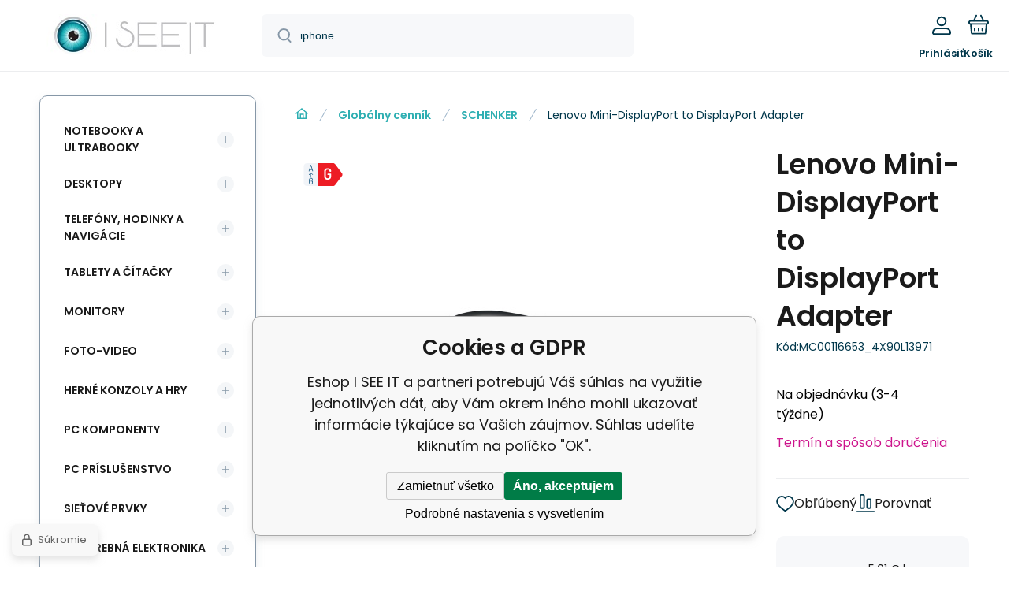

--- FILE ---
content_type: text/html; charset=utf-8
request_url: https://eshop.iseeit.sk/lenovo-mini-displayport-to-displayport-adapter-1/
body_size: 11412
content:
<!DOCTYPE html><html lang="sk"><head prefix="og: http://ogp.me/ns# fb: http://ogp.me/ns/fb#"><meta name="author" content="Eshop I SEE IT" data-binargon="{&quot;fce&quot;:&quot;6&quot;, &quot;id&quot;:&quot;207078&quot;, &quot;menaId&quot;:&quot;1&quot;, &quot;menaName&quot;:&quot;€&quot;, &quot;languageCode&quot;:&quot;sk-SK&quot;, &quot;skindir&quot;:&quot;demoeshopmaxi&quot;, &quot;cmslang&quot;:&quot;1&quot;, &quot;langiso&quot;:&quot;sk&quot;, &quot;skinversion&quot;:1768899910, &quot;zemeProDoruceniISO&quot;:&quot;SK&quot;}"><meta name="robots" content="index, follow, max-snippet:-1, max-image-preview:large"><meta http-equiv="content-type" content="text/html; charset=utf-8"><meta property="og:url" content="https://eshop.iseeit.sk/lenovo-mini-displayport-to-displayport-adapter-1/"/><meta property="og:site_name" content="https://eshop.iseeit.sk"/><meta property="og:description" content="Lenovo Mini-DisplayPort to DisplayPort Adapter, Kategorie: SCHENKER"/><meta property="og:title" content="Lenovo Mini-DisplayPort to DisplayPort Adapter"/><link rel="alternate" href="https://eshop.iseeit.sk/lenovo-mini-displayport-to-displayport-adapter-1/" hreflang="sk-SK" />
  <link rel="image_src" href="https://eshop.iseeit.sk/imgcache/a/5/pmc00116653-4x90l13971-lenovo-mini-displayport-displayport-4x90l13971-black-shoplenovo-1-1400x800_260_260_56030.jpg" />
  <meta property="og:type" content="product"/>
  <meta property="og:image" content="https://eshop.iseeit.sk/imgcache/a/5/pmc00116653-4x90l13971-lenovo-mini-displayport-displayport-4x90l13971-black-shoplenovo-1-1400x800_260_260_56030.jpg"/>
 <meta name="description" content="Lenovo Mini-DisplayPort to DisplayPort Adapter, Kategorie: SCHENKER">
<meta name="keywords" content="Lenovo Mini-DisplayPort to DisplayPort Adapter">
<meta name="audience" content="all">
<link rel="canonical" href="https://eshop.iseeit.sk/lenovo-mini-displayport-to-displayport-adapter-1/"><link rel="shortcut icon" href="https://eshop.iseeit.sk/favicon.ico" type="image/x-icon">
			<meta name="viewport" content="width=device-width,initial-scale=1"><script data-binargon="binargonConfigMaxi">
		var binargonConfigMaxi = {
			"colorPrimary":"rgba(46,175,178,1)",
			"enableCurrency":0,
			"treeOpenLevelLimit": 0,
			"glideJsType": "carousel",
		}
	</script><link href="/skin/demoeshopmaxi/fonts/poppins/_font.css" rel="stylesheet"><style>

				:root {--image-aspect-ratio: 100 / 100;}
				.image-aspect-ratio {aspect-ratio: 100 / 100;}
				
					.commonBurgerMenu__header .commonBurgerMenu__header-logo {background-image:url(https://eshop.iseeit.sk/skin/demoeshopmaxi/logo_1.jpg);aspect-ratio:275 / 54;max-width:100%;height:51px;width:160px;background-position:center;background-size:contain;background-repeat:no-repeat;}
					.commonBurgerMenu__header-name {display: none;}
				</style><link rel="stylesheet" href="/skin/version-1768899910/demoeshopmaxi/css-obecne.css" type="text/css"><title>Lenovo Mini-DisplayPort to DisplayPort Adapter - Eshop I SEE IT</title><!--commonTemplates_head--><!--EO commonTemplates_head--></head><body class="cmsBody cmsBody--fce-6 cmsBody--lang-sk"><div class="eshopPage"><header class="header"><div class="header__container container"><div class="header__content content"><div class="header__logo"><a class="logo logo--default-false logo--header" href="https://eshop.iseeit.sk/" title="Eshop I SEE IT" role="banner"><img class="logo__image" src="https://eshop.iseeit.sk/getimage.php?name=skin/demoeshopmaxi/logo_1.jpg&amp;maxsizex=275&amp;maxsizey=54&amp;transparency=1" alt="logo" width="275" height="54" title="Eshop I SEE IT" loading="lazy"></a></div><label class="header__search"><form class="search search--default" action="https://eshop.iseeit.sk/hladanie/" method="post" role="search" id="js-search-form"><div class="search__outerContainer" id="js-search-outer-container"><div class="search__innerContainer" id="js-search-inner-container"><input type="hidden" name="send" value="1"><input type="hidden" name="listpos" value="0"><img class="search__icon" src="https://i.binargon.cz/demoeshopmaxi/search.svg" width="18" height="18" alt="search" loading="lazy"><input class="search__input exclude js-cWhisperer" type="text" name="as_search" placeholder="Vyhľadať produkt, značku, ..." autocomplete="off" id="js-search-input"><button class="search__button button-primary" type="submit">Hľadať</button></div></div></form></label><div class="header__contact"><div class="contact"><div class="contact__phone"><a class="phone" href="tel:+421905288228">+421 905 288 228</a></div><div class="contact__email"><span class="contact__email-value"><a class="email" href="mailto:info@iseeit.sk">info@iseeit.sk</a></span></div></div><div class="header__contact-opening">09:00 - 17:00 PO-PI</div></div><div class="header__control"><div class="control no-select"><div class="control__item control__item--search js-cWhisperer"><div class="control__item-icon"><img src="https://i.binargon.cz/demoeshopmaxi/search_thin.svg" width="21" height="21" alt="search" loading="lazy"></div><div class="control__item-title">Hľadať</div></div><div class="control__item control__item--account control__item--active-false" onclick="document.querySelector('.js-common-popup[data-id=commonUserDialog]').classList.add('commonPopUp--visible')"><div class="control__item-icon"><img class="control__item-image" src="https://i.binargon.cz/demoeshopmaxi/rgba(1,55,75,1)/user.svg" width="24" height="25" alt="user" loading="lazy"></div><div class="control__item-title">Prihlásiť</div></div><a class="control__item control__item--cart js-cart" href="https://eshop.iseeit.sk/pokladna-sk/?wtemp_krok=1" title="Košík" rel="nofollow"><div class="control__item-icon"><img class="control__item-image" src="https://i.binargon.cz/demoeshopmaxi/rgba(1,55,75,1)/cart.svg" width="26" height="26" alt="cart" loading="lazy"></div><div class="control__item-title" data-mobile="Košík">Košík</div></a></div></div><div class="header__menu"><div class="commonBurger" data-commonBurger='{ "comparsion":0, "language":[{"id":1,"zkratka":"sk","selected":true}], "currency":[{"id":1,"zkratka":"€","selected":true}], "favorites":{"count":0}, "comparison":{"count":0}, "warrantyClaim":false, "contacts":{ "phone":"+421 905 288 228", "mobil":"+421 905 288 228", "mail":"info@iseeit.sk" }, "prihlasen":false }'><div class="commonBurger__icon"></div><div class="commonBurger__iconDescription">menu</div></div></div></div></div></header><div class="fce6" id="setbind-detail" data-setData='{"a":"https:\/\/eshop.iseeit.sk","c":1,"d":120,"d2":120,"d3":0,"e":2,"cs":[{"a":1,"b":"Běžné zboží","c":"DEFAULT"},{"a":2,"b":"Novinka","c":"NEW"},{"a":3,"b":"Bazar","c":"BAZAR"},{"a":4,"b":"Akce","c":"AKCE"}],"f":{"a":1,"b":"€"},"st":[1],"j":"Lenovo Mini-DisplayPort to DisplayPort Adapter","k":"207078","l":23,"m":"MC00116653_4X90L13971","n":"GLOBAL PLS|MC00116653_4X90L13971","o":"4378098808904","p":"https:\/\/eshop.iseeit.sk\/imagegen.php?name=mc00116653-4x90l13971\/lenovo-mini-displayport-displayport-4x90l13971-black-shoplenovo-1-1400x800.jpg&amp;ftime=1690898477","q":5.01,"r":6.16,"x2":{"a":1,"b":"ks"},"x":{"a":"1","b":{"1":{"a":1,"b":"","c":"ks"},"2":{"a":2,"b":"","c":"g","d":2},"3":{"a":3,"b":"","c":"m","d":2},"4":{"a":4,"b":"","c":"cm","d":2},"5":{"a":5,"b":"","c":"kg","d":2},"6":{"a":6,"b":"m&lt;sup&gt;2&lt;\/sup&gt;","c":"m2","d":2},"7":{"a":7,"b":"l","c":"l","d":3},"8":{"a":8,"b":"kus","c":"kus"},"9":{"a":9,"b":"ks.","c":"ks."},"10":{"a":10,"b":"1","c":"1"},"11":{"a":11,"b":"bal\/100ks","c":"bal\/100ks"},"12":{"a":12,"b":"balení","c":"balení"},"13":{"a":13,"b":"bal\/50ks","c":"bal\/50ks"},"14":{"a":14,"b":"¨","c":"¨"},"15":{"a":15,"b":"bal.\/100ks","c":"bal.\/100ks"},"16":{"a":16,"b":"bal.\/20","c":"bal.\/20"},"17":{"a":17,"b":"cívka\/2km","c":"cívka\/2km"},"18":{"a":18,"b":"cívka\/500m","c":"cívka\/500m"},"19":{"a":19,"b":"APCRB","c":"APCRB"},"20":{"a":20,"b":"NAR","c":"NAR"},"21":{"a":21,"b":"bal","c":"bal"},"22":{"a":22,"b":"pár","c":"pár"},"23":{"a":23,"b":"sada","c":"sada"},"24":{"a":24,"b":"metr","c":"metr"}},"c":{}}}' data-setBindDiscountsCalc="0" data-setKombinaceSkladADostupnost="[ ]"><div class="fce6__grid grid-container grid-container--columns-2 grid-container--rows-2"><div class="fce6__grid-bottom grid-container-bottom"><div class="fce6__subgrid fce6__subgrid--default"><div class="fce6__subgrid-top"><nav class="commonBreadcrumb"><a class="commonBreadcrumb__item commonBreadcrumb__item--first" href="https://eshop.iseeit.sk" title="Eshop I SEE IT"><span class="commonBreadcrumb__textHP"></span></a><a class="commonBreadcrumb__item commonBreadcrumb__item--regular" href="https://eshop.iseeit.sk/globalny-cennik/" title="Globálny cenník">Globálny cenník</a><a class="commonBreadcrumb__item commonBreadcrumb__item--regular" href="https://eshop.iseeit.sk/globalny-cennik/schenker/" title="SCHENKER">SCHENKER</a><span class="commonBreadcrumb__item commonBreadcrumb__item--last" title="Lenovo Mini-DisplayPort to DisplayPort Adapter">Lenovo Mini-DisplayPort to DisplayPort Adapter</span></nav></div><div class="fce6__subgrid-left"><div class="fce6__gallery fce6__gallery--left-column-true"><div class="fce6Gallery invisible"><div class="fce6GalleryLabels"><div class="fce6GalleryLabels__left"><div id="setbind-labels-node"><div class="fce6Stickers" id="setbind-labels"></div></div><div class="commonEnergyLabel commonEnergyLabel--G"><img class="commonEnergyLabel__image" src="https://i.binargon.cz/energylabel/stitek_g.svg" width="50" height="29" alt="G" title="G" loading="lazy"></div></div><div class="fce6GalleryLabels__right"><div data-productid="207078" data-setbind-display="flex|none" data-test="6 0 0" class="productFreeShipping js-cDelivery" style="display:none;" id="setbind-doprava-zdarma"><img class="productFreeShipping__icon" src="https://i.binargon.cz/demoeshopmaxi/truck.svg" width="32" height="16" alt="truck" loading="lazy"><span class="productFreeShipping__title">zdarma</span></div><div id="setbind-savings-percent-node-1" style="display:none;"><div class="fce6Discount"><span class="fce6Discount__value">
                -<span id="setbind-savings-percent-1">0</span>%
            </span><span class="fce6Discount__title">Zľava</span></div></div></div></div><div class="fce6Gallery__container"><a class="fce6GalleryItem image-aspect-ratio" data-fslightbox="fce6-gallery" type="image" target="_blank" title="" data-type="image" href="https://eshop.iseeit.sk/imgcache/a/5/pmc00116653-4x90l13971-lenovo-mini-displayport-displayport-4x90l13971-black-shoplenovo-1-1400x800_-1_-1_56030.jpg" data-remaining="+0"><picture class="fce6GalleryItem__picture"><img class="fce6GalleryItem__image image-aspect-ratio" src="https://eshop.iseeit.sk/imgcache/a/5/pmc00116653-4x90l13971-lenovo-mini-displayport-displayport-4x90l13971-black-shoplenovo-1-1400x800_560_560_56030.jpg" alt="Lenovo Mini-DisplayPort to DisplayPort Adapter" loading="lazy" id="setbind-image" data-width="560" data-height="560"></picture></a></div></div></div></div><div class="fce6__subgrid-right"><h1 class="fce6Name" id="setbind-name">Lenovo Mini-DisplayPort to DisplayPort Adapter</h1><span class="fce6Code"><span class="fce6Code__title">Kód:
            </span><span class="fce6Code__value" id="setbind-code">MC00116653_4X90L13971</span></span><div class="fce6__info"><div class="fce6__info-left"><div data-productid="207078" class="fce6Availability js-cDelivery" data-pricevat="6.16"><div class="fce6Availability__row fce6Availability__row--1"><div id="setbind-cAvailability"><div class="cAvailability"><div class="cAvailabilityRow cAvailabilityRow--availability" style="--cAvailability-color:#000000;">Na objednávku (3-4 týždne)</div></div></div></div><div class="fce6Availability__row fce6Availability__row--2">Termín a spôsob doručenia</div></div></div></div><div class="fce6__control"><a class="productFavorites  productFavorites--detail" href="?createfav=207078" rel="nofollow" title="Pridať do obľúbených"><img class="productFavorites__image" src="https://i.binargon.cz/demoeshopmaxi/rgba(1,55,75,1)/heart.svg" width="23" height="20" alt="heart" loading="lazy"><span class="productFavorites__title">Obľúbený</span></a><a class="productCompare  productCompare--detail" href="?pridatporovnani=207078" rel="nofollow"><img class="productCompare__image" src="https://i.binargon.cz/demoeshopmaxi/rgba(1,55,75,1)/compare.svg" width="23" height="23" alt="compare" loading="lazy"><span class="productCompare__title">Porovnať</span></a></div><div class="fce6__setbind-table" id="setbind-cart-unit-node"><div class="fce6__setbind-table-title">Vyberte si zvýhodnené balenie</div><div class="fce6__setbind-table-container"><div id="setbind-cart-unit-table"></div></div></div><div class="fce6__setbind-table" id="setbind-discounts-node"><div class="fce6__setbind-table-title">Množstevné zľavy</div><div class="fce6__setbind-table-container"><div id="setbind-discounts-table"></div></div></div><!--NONE,

        --><form class="fce6Options js-to-cart" method="post" action="https://eshop.iseeit.sk/lenovo-mini-displayport-to-displayport-adapter-1/" enctype="multipart/form-data"><input name="nakup" type="hidden" value="207078" id="setbind-product-id"><div id="setbind-cart-node"><div class="fce6Price"><div class="fce6Price__main"><div class="fce6PriceTaxIncluded"><span class="fce6PriceTaxIncluded__value" id="setbind-price-total-tax-included"><span class="cPrice"><span class="cPrice__value">6.16</span></span></span> <span class="fce6PriceTaxIncluded__currency">€</span></div></div><div class="fce6Price__other"><div class="fce6Price__small"><div class="fce6PriceTaxExcluded"><span class="fce6PriceTaxExcluded__value" id="setbind-price-total-tax-excluded"><span class="cPrice"><span class="cPrice__value">5.01</span></span></span> <span class="fce6PriceTaxExcluded__currency">€</span> <span class="fce6PriceTaxExcluded__tax">bez DPH</span></div></div><div class="fce6PriceBefore" id="setbind-price-before-node" style="display:none;"><span class="fce6PriceBefore__title">Bežná cena:
        </span><span class="fce6PriceBefore__stroke"><span class="fce6__priceBeforeValue" id="setbind-price-before">6.16</span> <span class="fce6PriceBefore__currency">€</span></span><span class="fce6PriceBefore__percent-container" id="setbind-savings-percent-node-2" style="display:none;" data-setbind-display="inline|none">

            (-<span class="fce6PriceBefore__percent" id="setbind-savings-percent-2">0</span>%)
        </span></div><div class="cMernaJednotka cMernaJednotka--detail" style="display:none;" id="setbind-mernaJednotka-node"><span class="cMernaJednotka__cenaS" id="setbind-mernaJednotka-cenaS"></span><span class="cMernaJednotka__mena">€</span><span class="cMernaJednotka__oddelovac">/</span><span class="cMernaJednotka__value" id="setbind-mernaJednotka-value"></span><span class="cMernaJednotka__unit" id="setbind-mernaJednotka-unit"></span></div></div></div><div id="setbind-additional-products"></div><div class="fce6PurchaseControl fce6PurchaseControl--simple "><div class="fce6PurchaseControl__container"><div class="fce6PurchaseControl__quantity"><div class="quantity quantity--fce6"><button class="quantity__button quantity__button--minus no-select " type="button" data-operation="-" id="setbind-minus"><img class="quantity__button-icon" src="https://i.binargon.cz/demoeshopmaxi/rgba(46,175,178,1)/minus.svg" width="12" height="12" alt="-" loading="lazy"></button><input class="quantity__input exclude" type="number" value="1" name="ks" required="true" step="any" data-toCart-nakup="" id="setbind-quantity"><button class="quantity__button quantity__button--plus no-select " type="button" data-operation="+" id="setbind-plus"><img class="quantity__button-icon" src="https://i.binargon.cz/demoeshopmaxi/rgba(46,175,178,1)/plus.svg" width="12" height="12" alt="+" loading="lazy"></button></div></div><div class="unitSelect unitSelect--unit" id="setbind-cart-unit-name">ks</div><button class="fce6PurchaseControl__button button-green" type="submit" id="setbind-submit"><img class="fce6PurchaseControl__button-icon" src="https://i.binargon.cz/demoeshopmaxi/rgba(255,255,255,1)/cart.svg" width="23" height="23" alt="cart" loading="lazy"><span class="fce6PurchaseControl__button-title">Do košíka</span></button></div></div></div><div class="fce6Options__error" id="setbind-error"></div></form><div class="fce6UserActions"><div class="fce6UserActions__item fce6UserActions__item--ask" onclick="document.querySelector('.js-common-popup[data-id=common-question]').classList.add('commonPopUp--visible')"><img class="fce6UserActions__item-icon" src="https://i.binargon.cz/demoeshopmaxi/rgba(1,55,75,1)/envelope.svg" width="27" height="20" alt="envelope" loading="lazy"><div class="fce6UserActions__item-title">Váš dotaz</div></div><div class="fce6UserActions__item fce6UserActions__item--watch" onclick="document.querySelector('.js-common-popup[data-id=commonWatchDog]').classList.add('commonPopUp--visible')"><img class="fce6UserActions__item-icon" src="https://i.binargon.cz/demoeshopmaxi/rgba(1,55,75,1)/bell.svg" width="20" height="25" alt="bell" loading="lazy"><div class="fce6UserActions__item-title">Sledovat</div></div><div class="fce6UserActions__item fce6UserActions__item--share js-cShare"><img class="fce6UserActions__item-icon" src="https://i.binargon.cz/demoeshopmaxi/rgba(1,55,75,1)/share.svg" width="24" height="25" alt="share" loading="lazy"><div class="fce6UserActions__item-title">Zdieľať</div></div></div></div><div class="fce6__subgrid-bottom"><div class="cParameters js-cParameters" data-cparameters-config='{ "enableProducer":true, "enableCode":true, "enableEan":true, , "enableSupplierCode":false, "enableWarranty":true, "enableStatus":true }'><div class="cParameters__title">Parametre</div><div class="cParameters__items cParameters__items--columns js-cParameters-values"><div class="cParameters__item cParameters__item--code"><div class="cParameters__item-name">Kód:
                        </div><div class="cParameters__item-value js-cParameters-kod-value" id="setbind-cParameters-code">MC00116653_4X90L13971</div></div><div class="cParameters__item cParameters__item--ean"><div class="cParameters__item-name">EAN:
                        </div><div class="cParameters__item-value js-cParameters-ean-value" id="setbind-cParameters-ean">4378098808904</div></div><div class="cParameters__item cParameters__item--status" id="setbind-cParameters-status-node" data-setbind-display="flex|none"><div class="cParameters__item-name">Stav:
                        </div><div class="cParameters__item-value"><div id="setbind-cParameters-status-value"></div></div></div></div></div><div class="fce6Related"></div></div></div></div><aside class="fce6__grid-side grid-container-side"><nav class="commonTree" role="navigation" aria-label="Menu" data-test="1"><ul class="commonTree__list commonTree__list--level-1" data-level="1" data-test="1"><li class="commonTree__row commonTree__row--level-1 commonTree__row--hasChildren" data-level="1"><a class="commonTree__link" title="Notebooky a ultrabooky" href="https://eshop.iseeit.sk/notebooky-a-ultrabooky/">Notebooky a ultrabooky</a><span class="commonTree__toggle commonTree__toggle--closed commonTree__toggle--level-1" data-id="-2147483647" data-level="1"></span></li><li class="commonTree__row commonTree__row--level-1 commonTree__row--hasChildren" data-level="1"><a class="commonTree__link" title="Desktopy" href="https://eshop.iseeit.sk/desktopy/">Desktopy</a><span class="commonTree__toggle commonTree__toggle--closed commonTree__toggle--level-1" data-id="-2147483644" data-level="1"></span></li><li class="commonTree__row commonTree__row--level-1 commonTree__row--hasChildren" data-level="1"><a class="commonTree__link" title="Telefóny, hodinky a navigácie" href="https://eshop.iseeit.sk/telefony-hodinky-a-navigacie/">Telefóny, hodinky a navigácie</a><span class="commonTree__toggle commonTree__toggle--closed commonTree__toggle--level-1" data-id="-2147483632" data-level="1"></span></li><li class="commonTree__row commonTree__row--level-1 commonTree__row--hasChildren" data-level="1"><a class="commonTree__link" title="Tablety a čítačky" href="https://eshop.iseeit.sk/tablety-a-citacky/">Tablety a čítačky</a><span class="commonTree__toggle commonTree__toggle--closed commonTree__toggle--level-1" data-id="-2147483642" data-level="1"></span></li><li class="commonTree__row commonTree__row--level-1 commonTree__row--hasChildren" data-level="1"><a class="commonTree__link" title="Monitory" href="https://eshop.iseeit.sk/monitory/">Monitory</a><span class="commonTree__toggle commonTree__toggle--closed commonTree__toggle--level-1" data-id="-2147483648" data-level="1"></span></li><li class="commonTree__row commonTree__row--level-1 commonTree__row--hasChildren" data-level="1"><a class="commonTree__link" title="Foto-video" href="https://eshop.iseeit.sk/foto-video/">Foto-video</a><span class="commonTree__toggle commonTree__toggle--closed commonTree__toggle--level-1" data-id="-2147483641" data-level="1"></span></li><li class="commonTree__row commonTree__row--level-1 commonTree__row--hasChildren" data-level="1"><a class="commonTree__link" title="Herné konzoly a hry" href="https://eshop.iseeit.sk/herne-konzoly-a-hry/">Herné konzoly a hry</a><span class="commonTree__toggle commonTree__toggle--closed commonTree__toggle--level-1" data-id="-2147483640" data-level="1"></span></li><li class="commonTree__row commonTree__row--level-1 commonTree__row--hasChildren" data-level="1"><a class="commonTree__link" title="PC Komponenty" href="https://eshop.iseeit.sk/pc-komponenty/">PC Komponenty</a><span class="commonTree__toggle commonTree__toggle--closed commonTree__toggle--level-1" data-id="-2147483646" data-level="1"></span></li><li class="commonTree__row commonTree__row--level-1 commonTree__row--hasChildren" data-level="1"><a class="commonTree__link" title="PC príslušenstvo" href="https://eshop.iseeit.sk/pc-prislusenstvo/">PC príslušenstvo</a><span class="commonTree__toggle commonTree__toggle--closed commonTree__toggle--level-1" data-id="-2147483643" data-level="1"></span></li><li class="commonTree__row commonTree__row--level-1 commonTree__row--hasChildren" data-level="1"><a class="commonTree__link" title="Sieťové prvky" href="https://eshop.iseeit.sk/sietove-prvky/">Sieťové prvky</a><span class="commonTree__toggle commonTree__toggle--closed commonTree__toggle--level-1" data-id="-2147483645" data-level="1"></span></li><li class="commonTree__row commonTree__row--level-1 commonTree__row--hasChildren" data-level="1"><a class="commonTree__link" title="Spotrebná elektronika" href="https://eshop.iseeit.sk/spotrebna-elektronika/">Spotrebná elektronika</a><span class="commonTree__toggle commonTree__toggle--closed commonTree__toggle--level-1" data-id="-2147483639" data-level="1"></span></li><li class="commonTree__row commonTree__row--level-1 commonTree__row--hasChildren" data-level="1"><a class="commonTree__link" title="Projektory a prezentačná technika" href="https://eshop.iseeit.sk/projektory-a-prezentacna-technika/">Projektory a prezentačná technika</a><span class="commonTree__toggle commonTree__toggle--closed commonTree__toggle--level-1" data-id="-2147483637" data-level="1"></span></li><li class="commonTree__row commonTree__row--level-1 commonTree__row--hasChildren" data-level="1"><a class="commonTree__link" title="Tlačiarne, multifunkčné zariadenia" href="https://eshop.iseeit.sk/tlaciarne-multifunkcne-zariadenia/">Tlačiarne, multifunkčné zariadenia</a><span class="commonTree__toggle commonTree__toggle--closed commonTree__toggle--level-1" data-id="-2147483625" data-level="1"></span></li><li class="commonTree__row commonTree__row--level-1 commonTree__row--hasChildren" data-level="1"><a class="commonTree__link" title="Prenosné pamäte a čítačky" href="https://eshop.iseeit.sk/prenosne-pamate-a-citacky/">Prenosné pamäte a čítačky</a><span class="commonTree__toggle commonTree__toggle--closed commonTree__toggle--level-1" data-id="-2147483636" data-level="1"></span></li><li class="commonTree__row commonTree__row--level-1 commonTree__row--hasChildren" data-level="1"><a class="commonTree__link" title="Televízory a Hotelové systémy" href="https://eshop.iseeit.sk/televizory-a-hotelove-systemy/">Televízory a Hotelové systémy</a><span class="commonTree__toggle commonTree__toggle--closed commonTree__toggle--level-1" data-id="-2147483627" data-level="1"></span></li><li class="commonTree__row commonTree__row--level-1 commonTree__row--hasChildren" data-level="1"><a class="commonTree__link" title="Pomôcky a náradie" href="https://eshop.iseeit.sk/pomocky-a-naradie/">Pomôcky a náradie</a><span class="commonTree__toggle commonTree__toggle--closed commonTree__toggle--level-1" data-id="-2147483620" data-level="1"></span></li><li class="commonTree__row commonTree__row--level-1 commonTree__row--hasChildren" data-level="1"><a class="commonTree__link" title="Dohľadové systémy" href="https://eshop.iseeit.sk/dohladove-systemy/">Dohľadové systémy</a><span class="commonTree__toggle commonTree__toggle--closed commonTree__toggle--level-1" data-id="-2147483634" data-level="1"></span></li><li class="commonTree__row commonTree__row--level-1 commonTree__row--hasChildren" data-level="1"><a class="commonTree__link" title="Záložné zdroje" href="https://eshop.iseeit.sk/zalozne-zdroje/">Záložné zdroje</a><span class="commonTree__toggle commonTree__toggle--closed commonTree__toggle--level-1" data-id="-2147483633" data-level="1"></span></li><li class="commonTree__row commonTree__row--level-1 commonTree__row--hasChildren" data-level="1"><a class="commonTree__link" title="Elektro a osvetlenie" href="https://eshop.iseeit.sk/elektro-a-osvetlenie/">Elektro a osvetlenie</a><span class="commonTree__toggle commonTree__toggle--closed commonTree__toggle--level-1" data-id="-2147483631" data-level="1"></span></li><li class="commonTree__row commonTree__row--level-1 commonTree__row--hasChildren" data-level="1"><a class="commonTree__link" title="Spotrebný materiál Print" href="https://eshop.iseeit.sk/spotrebny-material-print/">Spotrebný materiál Print</a><span class="commonTree__toggle commonTree__toggle--closed commonTree__toggle--level-1" data-id="-2147483629" data-level="1"></span></li><li class="commonTree__row commonTree__row--level-1 commonTree__row--hasChildren" data-level="1"><a class="commonTree__link" title="Servery" href="https://eshop.iseeit.sk/servery/">Servery</a><span class="commonTree__toggle commonTree__toggle--closed commonTree__toggle--level-1" data-id="-2147483635" data-level="1"></span></li><li class="commonTree__row commonTree__row--level-1 commonTree__row--hasChildren" data-level="1"><a class="commonTree__link" title="Diskové polia, NAS" href="https://eshop.iseeit.sk/diskove-polia-nas/">Diskové polia, NAS</a><span class="commonTree__toggle commonTree__toggle--closed commonTree__toggle--level-1" data-id="-2147483628" data-level="1"></span></li><li class="commonTree__row commonTree__row--level-1 commonTree__row--hasChildren" data-level="1"><a class="commonTree__link" title="Kancelárska technika a médiá" href="https://eshop.iseeit.sk/kancelarska-technika-a-media/">Kancelárska technika a médiá</a><span class="commonTree__toggle commonTree__toggle--closed commonTree__toggle--level-1" data-id="-2147483624" data-level="1"></span></li><li class="commonTree__row commonTree__row--level-1 commonTree__row--hasChildren" data-level="1"><a class="commonTree__link" title="Skenery" href="https://eshop.iseeit.sk/skenery/">Skenery</a><span class="commonTree__toggle commonTree__toggle--closed commonTree__toggle--level-1" data-id="-2147483623" data-level="1"></span></li><li class="commonTree__row commonTree__row--level-1 commonTree__row--hasChildren" data-level="1"><a class="commonTree__link" title="Systémy automatickej identifikácie" href="https://eshop.iseeit.sk/systemy-automatickej-identifikacie/">Systémy automatickej identifikácie</a><span class="commonTree__toggle commonTree__toggle--closed commonTree__toggle--level-1" data-id="-2147483622" data-level="1"></span></li><li class="commonTree__row commonTree__row--level-1 commonTree__row--hasChildren" data-level="1"><a class="commonTree__link" title="Pokladničné systémy" href="https://eshop.iseeit.sk/pokladnicne-systemy/">Pokladničné systémy</a><span class="commonTree__toggle commonTree__toggle--closed commonTree__toggle--level-1" data-id="-2147483621" data-level="1"></span></li><li class="commonTree__row commonTree__row--level-1 commonTree__row--hasChildren" data-level="1"><a class="commonTree__link" title="Zálohovanie dát" href="https://eshop.iseeit.sk/zalohovanie-dat/">Zálohovanie dát</a><span class="commonTree__toggle commonTree__toggle--closed commonTree__toggle--level-1" data-id="-2147483630" data-level="1"></span></li><li class="commonTree__row commonTree__row--level-1 commonTree__row--hasChildren" data-level="1"><a class="commonTree__link" title="Smart domácnosť" href="https://eshop.iseeit.sk/smart-domacnost/">Smart domácnosť</a><span class="commonTree__toggle commonTree__toggle--closed commonTree__toggle--level-1" data-id="-2147483638" data-level="1"></span></li><li class="commonTree__row commonTree__row--level-1 commonTree__row--hasChildren" data-level="1"><a class="commonTree__link" title="Starostlivosť o telo" href="https://eshop.iseeit.sk/starostlivost-o-telo/">Starostlivosť o telo</a><span class="commonTree__toggle commonTree__toggle--closed commonTree__toggle--level-1" data-id="-2147483616" data-level="1"></span></li><li class="commonTree__row commonTree__row--level-1 commonTree__row--hasChildren" data-level="1"><a class="commonTree__link" title="Kufre a batohy" href="https://eshop.iseeit.sk/kufre-a-batohy/">Kufre a batohy</a><span class="commonTree__toggle commonTree__toggle--closed commonTree__toggle--level-1" data-id="-2147483626" data-level="1"></span></li><li class="commonTree__row commonTree__row--level-1 commonTree__row--hasChildren" data-level="1"><a class="commonTree__link" title="Šport a voľný čas" href="https://eshop.iseeit.sk/sport-a-volny-cas/">Šport a voľný čas</a><span class="commonTree__toggle commonTree__toggle--closed commonTree__toggle--level-1" data-id="-2147483618" data-level="1"></span></li><li class="commonTree__row commonTree__row--level-1 commonTree__row--hasChildren" data-level="1"><a class="commonTree__link" title="Hobby a záhrada" href="https://eshop.iseeit.sk/hobby-a-zahrada/">Hobby a záhrada</a><span class="commonTree__toggle commonTree__toggle--closed commonTree__toggle--level-1" data-id="-2147483617" data-level="1"></span></li><li class="commonTree__row commonTree__row--level-1 commonTree__row--open commonTree__row--hasChildren" data-level="1"><a class="commonTree__link commonTree__link--open" title="Globálny cenník" href="https://eshop.iseeit.sk/globalny-cennik/">Globálny cenník</a><span class="commonTree__toggle commonTree__toggle--open commonTree__toggle--level-1" data-id="-2147483619" data-level="1"></span><ul class="commonTree__list commonTree__list--level-2" data-level="2" data-test="1"><li class="commonTree__row commonTree__row--level-2" data-level="2"><a class="commonTree__link" title="EY Slovakia" href="https://eshop.iseeit.sk/globalny-cennik/ey-slovakia/">EY Slovakia</a></li><li class="commonTree__row commonTree__row--level-2" data-level="2"><a class="commonTree__link" title="ABB Wipro" href="https://eshop.iseeit.sk/globalny-cennik/abb-wipro/">ABB Wipro</a></li><li class="commonTree__row commonTree__row--level-2" data-level="2"><a class="commonTree__link" title="Eset" href="https://eshop.iseeit.sk/globalny-cennik/eset/">Eset</a></li><li class="commonTree__row commonTree__row--level-2" data-level="2"><a class="commonTree__link" title="Mediaprint - Kapa Pressegrosso" href="https://eshop.iseeit.sk/globalny-cennik/mediaprint-kapa-pressegrosso/">Mediaprint - Kapa Pressegrosso</a></li><li class="commonTree__row commonTree__row--level-2" data-level="2"><a class="commonTree__link" title="SuperScale" href="https://eshop.iseeit.sk/globalny-cennik/superscale/">SuperScale</a></li><li class="commonTree__row commonTree__row--level-2" data-level="2"><a class="commonTree__link" title="CBRE" href="https://eshop.iseeit.sk/globalny-cennik/cbre/">CBRE</a></li><li class="commonTree__row commonTree__row--level-2" data-level="2"><a class="commonTree__link" title="Citibank Europe plc" href="https://eshop.iseeit.sk/globalny-cennik/citibank-europe-plc/">Citibank Europe plc</a></li><li class="commonTree__row commonTree__row--level-2" data-level="2"><a class="commonTree__link" title="Coca Cola" href="https://eshop.iseeit.sk/globalny-cennik/coca-cola/">Coca Cola</a></li><li class="commonTree__row commonTree__row--level-2" data-level="2"><a class="commonTree__link" title="dm drogerie markt" href="https://eshop.iseeit.sk/globalny-cennik/dm-drogerie-markt/">dm drogerie markt</a></li><li class="commonTree__row commonTree__row--level-2" data-level="2"><a class="commonTree__link" title="Holcim Group" href="https://eshop.iseeit.sk/globalny-cennik/holcim-group/">Holcim Group</a></li><li class="commonTree__row commonTree__row--level-2" data-level="2"><a class="commonTree__link" title="Linde Group Slovakia" href="https://eshop.iseeit.sk/globalny-cennik/linde-group-slovakia/">Linde Group Slovakia</a></li><li class="commonTree__row commonTree__row--level-2" data-level="2"><a class="commonTree__link" title="Quadrant Plastic Compotites Slovakia" href="https://eshop.iseeit.sk/globalny-cennik/quadrant-plastic-compotites-slovakia/">Quadrant Plastic Compotites Slovakia</a></li><li class="commonTree__row commonTree__row--level-2 commonTree__row--open commonTree__row--selected" data-level="2"><a class="commonTree__link commonTree__link--open commonTree__link--selected" title="SCHENKER" href="https://eshop.iseeit.sk/globalny-cennik/schenker/">SCHENKER</a></li><li class="commonTree__row commonTree__row--level-2" data-level="2"><a class="commonTree__link" title="Schindler Group" href="https://eshop.iseeit.sk/globalny-cennik/schindler-group/">Schindler Group</a></li><li class="commonTree__row commonTree__row--level-2" data-level="2"><a class="commonTree__link" title="Schneider Electric" href="https://eshop.iseeit.sk/globalny-cennik/schneider-electric/">Schneider Electric</a></li><li class="commonTree__row commonTree__row--level-2" data-level="2"><a class="commonTree__link" title="T-MOBILE SLOVENSKO" href="https://eshop.iseeit.sk/globalny-cennik/t-mobile-slovensko/">T-MOBILE SLOVENSKO</a></li><li class="commonTree__row commonTree__row--level-2" data-level="2"><a class="commonTree__link" title="TRW Automotive Slovakia" href="https://eshop.iseeit.sk/globalny-cennik/trw-automotive-slovakia/">TRW Automotive Slovakia</a></li><li class="commonTree__row commonTree__row--level-2" data-level="2"><a class="commonTree__link" title="Veolia" href="https://eshop.iseeit.sk/globalny-cennik/veolia/">Veolia</a></li><li class="commonTree__row commonTree__row--level-2" data-level="2"><a class="commonTree__link" title="White and Case" href="https://eshop.iseeit.sk/globalny-cennik/white-and-case/">White and Case</a></li><li class="commonTree__row commonTree__row--level-2" data-level="2"><a class="commonTree__link" title="ZF Slovakia" href="https://eshop.iseeit.sk/globalny-cennik/zf-slovakia/">ZF Slovakia</a></li><li class="commonTree__row commonTree__row--level-2" data-level="2"><a class="commonTree__link" title="ZKW Slovakia" href="https://eshop.iseeit.sk/globalny-cennik/zkw-slovakia/">ZKW Slovakia</a></li></ul></li></ul></nav></aside></div></div><div class="eshopPage__bg-alter grid-container grid-container--columns-2"><div class="grid-container-background"></div><div class="grid-container-side"></div><div class="grid-container-main"><div class="cmsPageDefault__grid-bottom grid-container-bottom"></div><div class="history"><div class="history__title">Naposledy navštívené produkty</div><div class="history__items"><a class="historyProduct" href="https://eshop.iseeit.sk/lenovo-mini-displayport-to-displayport-adapter-1/" title="Lenovo Mini-DisplayPort to DisplayPort Adapter"><div class="historyProduct__frame"><img class="historyProduct__image" src="https://eshop.iseeit.sk/imgcache/a/5/pmc00116653-4x90l13971-lenovo-mini-displayport-displayport-4x90l13971-black-shoplenovo-1-1400x800_70_70_56030.jpg" width="70" height="70" alt="Lenovo Mini-DisplayPort to DisplayPort Adapter" loading="lazy"></div><div class="historyProduct__name">Lenovo Mini-DisplayPort to DisplayPort Adapter</div></a></div></div></div></div><div class="container"><div class="content"><div class="distinctArea"><div class="newsletter"><div class="newsletter__title"><div class="newsletter__percent">%</div>Akčné ponuky na váš e-mail</div><form class="newsletter__form" action="https://eshop.iseeit.sk/lenovo-mini-displayport-to-displayport-adapter-1/" method="post"><input type="email" class="newsletter__input exclude" name="enov" placeholder="Váš e-mail" pattern="^\s*[^@\s]+@(\w+(-\w+)*\.)+[a-zA-Z]{2,63}\s*$" title="Zadajte platný e-mail" required="1"><button class="newsletter__button button-grey" data-mobile="OK">Prihlásiť</button><input data-binargon="commonReCaptcha" type="hidden" autocomplete="off" name="recaptchaResponse" id="recaptchaResponse" class="js-commonReCaptcha-response"><div style="display: none;"><input type="hidden" name="enewscaptcha" id="enewscaptcha" value="1"></div></form></div><div class="distinctArea__contact"><div class="distinctArea__contact-item"><img class="distinctArea__contact-image" src="https://i.binargon.cz/demoeshopmaxi/phone.svg" width="36" height="36" alt="phone" loading="lazy"><div class="distinctArea__contact-title">Zavolajte nám</div><div class="distinctArea__contact-value"><a class="phone phone--newsletter" href="tel:+421905288228">+421 905 288 228</a></div></div><div class="distinctArea__contact-item"><img class="distinctArea__contact-image" src="https://i.binargon.cz/demoeshopmaxi/chat.svg" width="36" height="36" alt="chat" loading="lazy"><div class="distinctArea__contact-title">Alebo nám napíšte na</div><div class="distinctArea__contact-value"><a class="email email--newsletter" href="mailto:info@iseeit.sk">info@iseeit.sk</a></div></div></div></div></div></div><footer class="footer"><div class="footer__container container"><div class="footer__content content"><div xmlns:php="http://php.net/xsl" xmlns:exsl="http://exslt.org/common" class="footer__top"><div class="footer__column footer__column-address"><div class="footerHeading"><div class="footerHeading__toggle" onclick="this.parentElement.classList.toggle('active');"></div><span class="footerHeading__text" data-mobile="Kontakt">I SEE IT, s.r.o.</span></div><address class="address"><div class="address__row address__row--street">City Park, Plynárenská 17563/3D</div><div class="address__row address__row--city">821 09 Bratislava</div><div class="address__row address__row--country">Slovenská republika</div></address></div><div class="footer__column footer__column-purchase"><div class="footerHeading"><div class="footerHeading__toggle" onclick="this.parentElement.classList.toggle('active');"></div><span class="footerHeading__text">Všetko o nákupe</span></div><ul class="footerTextpages footerTextpages--default js-footerTextpages"><li class="footerTextpages__item footerTextpages__item--TXTOBCH"><a href="https://eshop.iseeit.sk/obchodne-podmienky/" title="Obchodné podmienky" class="footerTextpages__link ">Obchodné podmienky</a></li><li class="footerTextpages__item"><a href="https://eshop.iseeit.sk/reklamacny-poriadok/" title="Reklamačný poriadok" class="footerTextpages__link ">Reklamačný poriadok</a></li><li class="footerTextpages__item"><a href="https://eshop.iseeit.sk/gdpr/" title="GDPR" class="footerTextpages__link ">GDPR</a></li><li class="footerTextpages__item"><a href="https://eshop.iseeit.sk/doprava-a-platba/" title="Doprava a platba" class="footerTextpages__link ">Doprava a platba</a></li></ul></div><div class="footer__column footer__column-other"><div class="footerHeading"><div class="footerHeading__toggle" onclick="this.parentElement.classList.toggle('active');"></div><span class="footerHeading__text">Ďalšie informácie</span></div><ul class="footerTextpages footerTextpages--default js-footerTextpages"><li class="footerTextpages__item footerTextpages__item--reviews"><a href="https://eshop.iseeit.sk/recenzie/" title="recenzia" class="footerTextpages__link ">recenzia</a></li></ul></div></div>
<div class="footer__middle"><div class="partners"><div class="partners__item"><img src="https://i.binargon.cz/logo/mastercard_23.svg" width="50" height="31" loading="lazy" alt="Mastercard"></div><div class="partners__item"><img src="https://i.binargon.cz/logo/paypal.svg" width="94" height="25" loading="lazy" alt="PayPal"></div><div class="partners__item"><img src="https://i.binargon.cz/logo/visa_23.svg" width="77" height="25" loading="lazy" alt="Visa"></div><div class="partners__item"><img src="https://i.binargon.cz/logo/comgate_horizontal.svg" width="106" height="25" loading="lazy" alt="Comgate"></div><div class="partners__item"><img src="https://i.binargon.cz/logo/applepay_23.svg" width="61" height="38" loading="lazy" alt="ApplePay"></div><div class="partners__item"><img src="https://i.binargon.cz/logo/gpay_23.svg" width="72" height="38" loading="lazy" alt="Google Pay"></div></div></div><div class="footer__bottom"><div class="footer__copyright"><div class="copyright"><div class="copyright__logo"><a class="logo logo--default-false logo--footer" href="https://eshop.iseeit.sk/" title="Eshop I SEE IT" role="banner"><img class="logo__image" src="https://eshop.iseeit.sk/getimage.php?name=skin/demoeshopmaxi/logo_1.jpg&amp;maxsizex=275&amp;maxsizey=54&amp;transparency=1" alt="logo" width="275" height="54" title="Eshop I SEE IT" loading="lazy"></a></div><div class="copyright__text">© 2026 Eshop I SEE IT | <a class="" href="https://eshop.iseeit.sk/sitemap-sk/" title="Mapa stránok">Mapa stránok</a></div></div></div><div class="footer__payments"></div><div class="footer__binargon"><section class="binargon"><span><a target="_blank" href="https://www.binargon.cz/eshop/" title="ecommerce solutions">Ecommerce solutions</a> <a target="_blank" title="ecommerce solutions" href="https://www.binargon.cz/">BINARGON.cz</a></span></section></div></div><div class="footer__recaptcha"><div class="recaptcha" id="binargonRecaptchaBadge"></div><script type="text/javascript" src="/admin/js/binargon.recaptchaBadge.js" async="true" defer></script></div></div></div></footer></div><script type="text/javascript" defer src="/admin/js/index.php?load=binargon.cHeaderMenuClass,binargon.commonBurgerMenu,binargon.commonTree,binargon.cCmsTreeClass,binargon.variantsClass,glide,binargon.cWhispererClass,binargon.cDeliveryClass,binargon.toCart,binargon.cParamDescriptionClass,glide,fslightbox,binargon.cShare,binargon.cVelikostniTabulky,binargon.produktDetailClass"></script><script type="text/javascript" src="https://eshop.iseeit.sk/version-1768899439/indexjs_6_1_demoeshopmaxi.js" defer></script><!--commonTemplates (začátek)--><template data-cavailability-productid="207078"><div class="cAvailability"><div class="cAvailabilityRow cAvailabilityRow--availability" style="--cAvailability-color:#000000;">Na objednávku (3-4 týždne)</div></div></template><script data-binargon="commonGTAG (zalozeni gtag dataLayeru - dela se vzdy)">
			window.dataLayer = window.dataLayer || [];
			function gtag(){dataLayer.push(arguments);}
			gtag("js",new Date());
		</script><script data-binargon="commonGTAG (consents default)">
			gtag("consent","default",{
				"functionality_storage":"denied",
				"security_storage":"denied",
				"analytics_storage":"denied",
				"ad_storage":"denied",
				"personalization_storage":"denied",
				"ad_personalization":"denied",
				"ad_user_data":"denied",
				"wait_for_update":500
			});
		</script><script data-binargon="commonGTAG (consents update)">
			gtag("consent","update",{
				"functionality_storage":"denied",
				"security_storage":"denied",
				"analytics_storage":"denied",
				"ad_storage":"denied",
				"personalization_storage":"denied",
				"ad_personalization":"denied",
				"ad_user_data":"denied"
			});
		</script><script data-binargon="commonGTAG (GA4)" async="true" src="https://www.googletagmanager.com/gtag/js?id=G-YDFSTCFC60"></script><script data-binargon="commonGTAG (GA4)">
				gtag("config","G-YDFSTCFC60",{
					"send_page_view":false
				});
			</script><script data-binargon="commonGTAG (Google Ads)" async="true" src="https://www.googletagmanager.com/gtag/js?id=AW-439383642"></script><script data-binargon="commonGTAG (Google Ads)">
				gtag("config","AW-439383642",{});
			</script><script data-binargon="commonGTAG (data stranky)">
			gtag("set",{
				"currency":"EUR",
				"linker":{
					"domains":["https://eshop.iseeit.sk/"],
					"decorate_forms": false
				}
			});

			
			gtag("event","page_view",{
				"ecomm_category":"Globálny cenník\/SCHENKER\/Lenovo Mini-DisplayPort to DisplayPort Adapter","ecomm_prodid":["MC00116653_4X90L13971"],"ecomm_totalvalue":6.16,"pagetype":"product","ecomm_pagetype":"product","dynx_prodid":["MC00116653_4X90L13971"],"dynx_totalvalue":6.16,"dynx_pagetype":"product"
			});

			
				gtag("event","view_item",{
					"items":[{
						"brand":"",
						"category":"Globálny cenník\/SCHENKER\/Lenovo Mini-DisplayPort to DisplayPort Adapter",
						"google_business_vertical":"retail",
						"id":"MC00116653_4X90L13971",
						"list_position":1,
						"name":"Lenovo Mini-DisplayPort to DisplayPort Adapter",
						"price":6.16,
						"quantity":1
					}]
				});
			</script><script data-binargon="common_json-ld (detail)" type="application/ld+json">{"@context":"http://schema.org/","@type":"Product","sku":"MC00116653_4X90L13971","name":"Lenovo Mini-DisplayPort to DisplayPort Adapter","image":["https:\/\/eshop.iseeit.sk\/imagegen.php?name=mc00116653-4x90l13971\/lenovo-mini-displayport-displayport-4x90l13971-black-shoplenovo-1-1400x800.jpg"],"description":"","gtin13":"4378098808904","manufacturer":"","brand":{"@type":"Brand","name":""},"category":"Globálny cenník","weight":"0.000","isRelatedTo":[],"isSimilarTo":[],"offers":{"@type":"Offer","price":"6.2","priceValidUntil":"2026-01-20","itemCondition":"http://schema.org/NewCondition","priceCurrency":"EUR","availability":"http:\/\/schema.org\/PreOrder","url":"https://eshop.iseeit.sk/lenovo-mini-displayport-to-displayport-adapter-1/"}}</script><script data-binargon="common_json-ld (breadcrumb)" type="application/ld+json">{"@context":"http://schema.org","@type":"BreadcrumbList","itemListElement": [{"@type":"ListItem","position": 1,"item":{"@id":"https:\/\/eshop.iseeit.sk","name":"Eshop I SEE IT","image":""}},{"@type":"ListItem","position": 2,"item":{"@id":"https:\/\/eshop.iseeit.sk\/globalny-cennik\/","name":"Globálny cenník","image":""}},{"@type":"ListItem","position": 3,"item":{"@id":"https:\/\/eshop.iseeit.sk\/globalny-cennik\/schenker\/","name":"SCHENKER","image":"https:\/\/eshop.iseeit.sk\/publicdoc\/bez-nazvu3.png"}},{"@type":"ListItem","position": 4,"item":{"@id":"https:\/\/eshop.iseeit.sk\/lenovo-mini-displayport-to-displayport-adapter-1\/","name":"Lenovo Mini-DisplayPort to DisplayPort Adapter","image":"https:\/\/eshop.iseeit.sk\/imagegen.php?autoimage=mc00116653-4x90l13971"}}]}</script><script src="https://scripts.luigisbox.tech/LBX-546348.js"></script><link data-binargon="commonPrivacy (css)" href="/version-1768899438/libs/commonCss/commonPrivacy.css" rel="stylesheet" type="text/css" media="screen"><link data-binargon="commonPrivacy (preload)" href="/version-1768899910/admin/js/binargon.commonPrivacy.js" rel="preload" as="script"><template data-binargon="commonPrivacy (template)" class="js-commonPrivacy-scriptTemplate"><script data-binargon="commonPrivacy (data)">
				window.commonPrivacyDataLayer = window.commonPrivacyDataLayer || [];
        window.commonPrivacyPush = window.commonPrivacyPush || function(){window.commonPrivacyDataLayer.push(arguments);}
        window.commonPrivacyPush("souhlasy",[{"id":"92","systemId":"gtag_functionality_storage"},{"id":"93","systemId":"gtag_security_storage"},{"id":"94","systemId":"gtag_analytics_storage"},{"id":"95","systemId":"gtag_ad_storage"},{"id":"96","systemId":"gtag_personalization_storage"},{"id":"97","systemId":"gtag_ad_personalization"},{"id":"98","systemId":"gtag_ad_user_data"}]);
        window.commonPrivacyPush("minimizedType",0);
				window.commonPrivacyPush("dataLayerVersion","0");
				window.commonPrivacyPush("dataLayerName","dataLayer");
				window.commonPrivacyPush("GTMversion",1);
      </script><script data-binargon="commonPrivacy (script)" src="/version-1768899910/admin/js/binargon.commonPrivacy.js" defer></script></template><div data-binargon="commonPrivacy" data-nosnippet="" class="commonPrivacy commonPrivacy--default commonPrivacy--bottom"><aside class="commonPrivacy__bar "><div class="commonPrivacy__header">Cookies a GDPR</div><div class="commonPrivacy__description">Eshop I SEE IT a partneri potrebujú Váš súhlas na využitie jednotlivých dát, aby Vám okrem iného mohli ukazovať informácie týkajúce sa Vašich záujmov. Súhlas udelíte kliknutím na políčko "OK".</div><div class="commonPrivacy__buttons "><button class="commonPrivacy__button commonPrivacy__button--disallowAll" type="button" onclick="window.commonPrivacyDataLayer = window.commonPrivacyDataLayer || []; window.commonPrivacyPush = window.commonPrivacyPush || function(){window.commonPrivacyDataLayer.push(arguments);}; document.querySelectorAll('.js-commonPrivacy-scriptTemplate').forEach(template=&gt;{template.replaceWith(template.content)}); window.commonPrivacyPush('denyAll');">Zamietnuť všetko</button><button class="commonPrivacy__button commonPrivacy__button--allowAll" type="button" onclick="window.commonPrivacyDataLayer = window.commonPrivacyDataLayer || []; window.commonPrivacyPush = window.commonPrivacyPush || function(){window.commonPrivacyDataLayer.push(arguments);}; document.querySelectorAll('.js-commonPrivacy-scriptTemplate').forEach(template=&gt;{template.replaceWith(template.content)}); window.commonPrivacyPush('grantAll');">Áno, akceptujem</button><button class="commonPrivacy__button commonPrivacy__button--options" type="button" onclick="window.commonPrivacyDataLayer = window.commonPrivacyDataLayer || []; window.commonPrivacyPush = window.commonPrivacyPush || function(){window.commonPrivacyDataLayer.push(arguments);}; document.querySelectorAll('.js-commonPrivacy-scriptTemplate').forEach(template=&gt;{template.replaceWith(template.content)}); window.commonPrivacyPush('showDetailed');">Podrobné nastavenia s vysvetlením</button></div></aside><aside onclick="window.commonPrivacyDataLayer = window.commonPrivacyDataLayer || []; window.commonPrivacyPush = window.commonPrivacyPush || function(){window.commonPrivacyDataLayer.push(arguments);}; document.querySelectorAll('.js-commonPrivacy-scriptTemplate').forEach(template=&gt;{template.replaceWith(template.content)}); window.commonPrivacyPush('showDefault');" class="commonPrivacy__badge"><img class="commonPrivacy__badgeIcon" src="https://i.binargon.cz/commonPrivacy/rgba(100,100,100,1)/privacy.svg" alt=""><div class="commonPrivacy__badgeText">Súkromie</div></aside></div><!--commonTemplates (konec)--><div class="commonPopUp commonPopUp--id-commonInternationalMenu js-common-popup" data-id="commonInternationalMenu"><div class="commonPopUp__overlay js-common-popup-overlay" data-id="commonInternationalMenu" onclick="this.parentElement.classList.remove('commonPopUp--visible')"></div><div class="commonPopUp__close js-common-popup-close" data-id="commonInternationalMenu" onclick="this.parentElement.classList.remove('commonPopUp--visible')"></div><div class="commonPopUp__content"></div></div><div class="commonPopUp commonPopUp--id-commonUserDialog js-common-popup" data-id="commonUserDialog"><div class="commonPopUp__overlay js-common-popup-overlay" data-id="commonUserDialog" onclick="this.parentElement.classList.remove('commonPopUp--visible')"></div><div class="commonPopUp__close js-common-popup-close" data-id="commonUserDialog" onclick="this.parentElement.classList.remove('commonPopUp--visible')"></div><div class="commonPopUp__content"><div class="commonUserDialog commonUserDialog--common-popup-true" id="commonUserDialog"><div class="commonUserDialog__loginForm"><div class="commonUserDialog__loginForm__title">Prihlásenie</div><form method="post" action="https://eshop.iseeit.sk/lenovo-mini-displayport-to-displayport-adapter-1/" class="commonUserDialog__loginForm__form"><input type="hidden" name="loging" value="1"><div class="commonUserDialog__loginForm__row"><label class="commonUserDialog__loginForm__label commonUserDialog__loginForm__label--name">Užívateľské meno:</label><input class="commonUserDialog__loginForm__input commonUserDialog__loginForm__input--name input" type="text" name="log_new" value="" autocomplete="username"></div><div class="commonUserDialog__loginForm__row"><label class="commonUserDialog__loginForm__label commonUserDialog__loginForm__label--password">Heslo:</label><input class="commonUserDialog__loginForm__input commonUserDialog__loginForm__input--password input" type="password" name="pass_new" value="" autocomplete="current-password"></div><div class="commonUserDialog__loginForm__row commonUserDialog__loginForm__row--buttonsWrap"><a class="commonUserDialog__loginForm__forgottenHref" href="https://eshop.iseeit.sk/prihlasenie/">zabudnuté heslo</a><button class="commonUserDialog__loginForm__button button" type="submit">Prihlásiť</button></div><div class="commonUserDialog__loginForm__row commonUserDialog__loginForm__row--facebook"></div><div class="commonUserDialog__loginForm__row commonUserDialog__loginForm__row--register"><span class="commonUserDialog__loginForm__registrationDesc">Nemáte ešte účet?<a class="commonUserDialog__loginForm__registrationHref" href="https://eshop.iseeit.sk/registracia/">Zaregistrujte sa</a><span class="commonUserDialog__loginForm__registrationDot">.</span></span></div></form></div></div></div></div><div class="commonPopUp commonPopUp--id-commonWatchDog js-common-popup" data-id="commonWatchDog"><div class="commonPopUp__overlay js-common-popup-overlay" data-id="commonWatchDog" onclick="this.parentElement.classList.remove('commonPopUp--visible')"></div><div class="commonPopUp__close js-common-popup-close" data-id="commonWatchDog" onclick="this.parentElement.classList.remove('commonPopUp--visible')"></div><div class="commonPopUp__content"><div data-binargon="commonWatchDog" class="commonWatchDog commonWatchDog--common-popup-true"><form name="pes" id="pes" method="post" action="https://eshop.iseeit.sk/lenovo-mini-displayport-to-displayport-adapter-1/"><input type="hidden" name="haf" value="1" id="id_commonWatchDog_hidden_haf"><div class="commonWatchDog__title">Sledovanie produktu</div><input type="hidden" name="detail" id="id_commonWatchDog_hidden_detail" value="207078"><div class="commonWatchDog__text">Zadajte podmienky a e-mail, na ktorý chcete poslať správu, keď sú tieto podmienky splnené</div><div class="commonWatchDog__body"><div class="commonWatchDog__body__inner"><div class="commonWatchDog__row"><input type="checkbox" name="haf_sklad" id="haf_sklad" class="commonWatchDog__input js-commonWatchDog-checkbox"><label for="haf_sklad" class="commonWatchDog__label">Produkt bude na sklade</label></div><div class="commonWatchDog__row"><input type="checkbox" name="haf_cena" id="haf_cena2sdph" class="commonWatchDog__input js-commonWatchDog-checkbox"><label for="haf_cena2sdph" class="commonWatchDog__label">Ak cena klesne pod</label><div class="commonWatchDog__price-input"><input type="number" class="commonWatchDog__input js-haf_cena2sdph_input" name="haf_cena2sdph" value="6.16"></div>€</div><div class="commonWatchDog__row"><input type="checkbox" name="haf_cena3" id="haf_cena3" class="commonWatchDog__input js-commonWatchDog-checkbox" checked><label for="haf_cena3" class="commonWatchDog__label">Vždy, keď sa zmení cena</label></div><div class="commonWatchDog__row commonWatchDog__row--email"><label for="haf_mail" class="commonWatchDog__label commonWatchDog__label--email">Poslať správu na môj e-mail</label><input class="commonWatchDog__input" type="email" name="haf_mail" id="haf_mail" pattern=".*[\S]{2,}.*" required="true" value="@"></div></div></div><div class="commonWatchDog__footer"><div class="commonWatchDog__captcha"><input data-binargon="commonReCaptcha" type="hidden" autocomplete="off" name="recaptchaResponse" id="recaptchaResponse" class="js-commonReCaptcha-response"><div style="display: none;"><input type="hidden" name="" id="" value="1"></div></div><div class="commonWatchDog__button"><button class="btn" type="submit">Sledovat</button></div></div></form></div></div></div><div class="commonPopUp commonPopUp--id-common-question js-common-popup" data-id="common-question"><div class="commonPopUp__overlay js-common-popup-overlay" data-id="common-question" onclick="this.parentElement.classList.remove('commonPopUp--visible')"></div><div class="commonPopUp__close js-common-popup-close" data-id="common-question" onclick="this.parentElement.classList.remove('commonPopUp--visible')"></div><div class="commonPopUp__content"><div class="common-question common-question--common-popup-true display-none"><form method="post" id="viceinfo" action="https://eshop.iseeit.sk/lenovo-mini-displayport-to-displayport-adapter-1/" name="viceinfo"><div class="common-question__title">Spýtajte sa nás</div><div class="common-question__body"><div class="common-question__row"><label for="infoobratem" class="common-question__label">Váš email</label><div class="common-question__value"><input type="email" name="infoobratem" id="infoobratem" class="common-question__input" required="true"></div></div><div class="common-question__row"><label for="infoobratem3" class="common-question__label">Váš telefón</label><div class="common-question__value"><input type="tel" name="infoobratem3" id="infoobratem3" class="common-question__input"></div></div><div class="common-question__row common-question__row--message"><label for="infoobratem2" class="common-question__label">Váš dotaz</label><div class="common-question__value"><textarea name="infoobratem2" id="infoobratem2" class="common-question__textarea" required="true"></textarea></div></div></div><div class="common-question__footer"><div class="common-question__captcha"><input data-binargon="commonReCaptcha" type="hidden" autocomplete="off" name="recaptchaResponse" id="recaptchaResponse" class="js-commonReCaptcha-response"><div style="display: none;"><input type="hidden" name="" id="" value="1"></div></div><div class="common-question__button"><button class="btn" type="submit">Odoslať otázku</button></div></div></form></div></div></div></body></html>


--- FILE ---
content_type: text/html; charset=utf-8
request_url: https://www.google.com/recaptcha/api2/anchor?ar=1&k=6LeJM00nAAAAAEGJ5GV1Qlmt6UuuQaUU7Em7rgJ8&co=aHR0cHM6Ly9lc2hvcC5pc2VlaXQuc2s6NDQz&hl=en&v=PoyoqOPhxBO7pBk68S4YbpHZ&size=invisible&anchor-ms=20000&execute-ms=30000&cb=llewli5ste9z
body_size: 48724
content:
<!DOCTYPE HTML><html dir="ltr" lang="en"><head><meta http-equiv="Content-Type" content="text/html; charset=UTF-8">
<meta http-equiv="X-UA-Compatible" content="IE=edge">
<title>reCAPTCHA</title>
<style type="text/css">
/* cyrillic-ext */
@font-face {
  font-family: 'Roboto';
  font-style: normal;
  font-weight: 400;
  font-stretch: 100%;
  src: url(//fonts.gstatic.com/s/roboto/v48/KFO7CnqEu92Fr1ME7kSn66aGLdTylUAMa3GUBHMdazTgWw.woff2) format('woff2');
  unicode-range: U+0460-052F, U+1C80-1C8A, U+20B4, U+2DE0-2DFF, U+A640-A69F, U+FE2E-FE2F;
}
/* cyrillic */
@font-face {
  font-family: 'Roboto';
  font-style: normal;
  font-weight: 400;
  font-stretch: 100%;
  src: url(//fonts.gstatic.com/s/roboto/v48/KFO7CnqEu92Fr1ME7kSn66aGLdTylUAMa3iUBHMdazTgWw.woff2) format('woff2');
  unicode-range: U+0301, U+0400-045F, U+0490-0491, U+04B0-04B1, U+2116;
}
/* greek-ext */
@font-face {
  font-family: 'Roboto';
  font-style: normal;
  font-weight: 400;
  font-stretch: 100%;
  src: url(//fonts.gstatic.com/s/roboto/v48/KFO7CnqEu92Fr1ME7kSn66aGLdTylUAMa3CUBHMdazTgWw.woff2) format('woff2');
  unicode-range: U+1F00-1FFF;
}
/* greek */
@font-face {
  font-family: 'Roboto';
  font-style: normal;
  font-weight: 400;
  font-stretch: 100%;
  src: url(//fonts.gstatic.com/s/roboto/v48/KFO7CnqEu92Fr1ME7kSn66aGLdTylUAMa3-UBHMdazTgWw.woff2) format('woff2');
  unicode-range: U+0370-0377, U+037A-037F, U+0384-038A, U+038C, U+038E-03A1, U+03A3-03FF;
}
/* math */
@font-face {
  font-family: 'Roboto';
  font-style: normal;
  font-weight: 400;
  font-stretch: 100%;
  src: url(//fonts.gstatic.com/s/roboto/v48/KFO7CnqEu92Fr1ME7kSn66aGLdTylUAMawCUBHMdazTgWw.woff2) format('woff2');
  unicode-range: U+0302-0303, U+0305, U+0307-0308, U+0310, U+0312, U+0315, U+031A, U+0326-0327, U+032C, U+032F-0330, U+0332-0333, U+0338, U+033A, U+0346, U+034D, U+0391-03A1, U+03A3-03A9, U+03B1-03C9, U+03D1, U+03D5-03D6, U+03F0-03F1, U+03F4-03F5, U+2016-2017, U+2034-2038, U+203C, U+2040, U+2043, U+2047, U+2050, U+2057, U+205F, U+2070-2071, U+2074-208E, U+2090-209C, U+20D0-20DC, U+20E1, U+20E5-20EF, U+2100-2112, U+2114-2115, U+2117-2121, U+2123-214F, U+2190, U+2192, U+2194-21AE, U+21B0-21E5, U+21F1-21F2, U+21F4-2211, U+2213-2214, U+2216-22FF, U+2308-230B, U+2310, U+2319, U+231C-2321, U+2336-237A, U+237C, U+2395, U+239B-23B7, U+23D0, U+23DC-23E1, U+2474-2475, U+25AF, U+25B3, U+25B7, U+25BD, U+25C1, U+25CA, U+25CC, U+25FB, U+266D-266F, U+27C0-27FF, U+2900-2AFF, U+2B0E-2B11, U+2B30-2B4C, U+2BFE, U+3030, U+FF5B, U+FF5D, U+1D400-1D7FF, U+1EE00-1EEFF;
}
/* symbols */
@font-face {
  font-family: 'Roboto';
  font-style: normal;
  font-weight: 400;
  font-stretch: 100%;
  src: url(//fonts.gstatic.com/s/roboto/v48/KFO7CnqEu92Fr1ME7kSn66aGLdTylUAMaxKUBHMdazTgWw.woff2) format('woff2');
  unicode-range: U+0001-000C, U+000E-001F, U+007F-009F, U+20DD-20E0, U+20E2-20E4, U+2150-218F, U+2190, U+2192, U+2194-2199, U+21AF, U+21E6-21F0, U+21F3, U+2218-2219, U+2299, U+22C4-22C6, U+2300-243F, U+2440-244A, U+2460-24FF, U+25A0-27BF, U+2800-28FF, U+2921-2922, U+2981, U+29BF, U+29EB, U+2B00-2BFF, U+4DC0-4DFF, U+FFF9-FFFB, U+10140-1018E, U+10190-1019C, U+101A0, U+101D0-101FD, U+102E0-102FB, U+10E60-10E7E, U+1D2C0-1D2D3, U+1D2E0-1D37F, U+1F000-1F0FF, U+1F100-1F1AD, U+1F1E6-1F1FF, U+1F30D-1F30F, U+1F315, U+1F31C, U+1F31E, U+1F320-1F32C, U+1F336, U+1F378, U+1F37D, U+1F382, U+1F393-1F39F, U+1F3A7-1F3A8, U+1F3AC-1F3AF, U+1F3C2, U+1F3C4-1F3C6, U+1F3CA-1F3CE, U+1F3D4-1F3E0, U+1F3ED, U+1F3F1-1F3F3, U+1F3F5-1F3F7, U+1F408, U+1F415, U+1F41F, U+1F426, U+1F43F, U+1F441-1F442, U+1F444, U+1F446-1F449, U+1F44C-1F44E, U+1F453, U+1F46A, U+1F47D, U+1F4A3, U+1F4B0, U+1F4B3, U+1F4B9, U+1F4BB, U+1F4BF, U+1F4C8-1F4CB, U+1F4D6, U+1F4DA, U+1F4DF, U+1F4E3-1F4E6, U+1F4EA-1F4ED, U+1F4F7, U+1F4F9-1F4FB, U+1F4FD-1F4FE, U+1F503, U+1F507-1F50B, U+1F50D, U+1F512-1F513, U+1F53E-1F54A, U+1F54F-1F5FA, U+1F610, U+1F650-1F67F, U+1F687, U+1F68D, U+1F691, U+1F694, U+1F698, U+1F6AD, U+1F6B2, U+1F6B9-1F6BA, U+1F6BC, U+1F6C6-1F6CF, U+1F6D3-1F6D7, U+1F6E0-1F6EA, U+1F6F0-1F6F3, U+1F6F7-1F6FC, U+1F700-1F7FF, U+1F800-1F80B, U+1F810-1F847, U+1F850-1F859, U+1F860-1F887, U+1F890-1F8AD, U+1F8B0-1F8BB, U+1F8C0-1F8C1, U+1F900-1F90B, U+1F93B, U+1F946, U+1F984, U+1F996, U+1F9E9, U+1FA00-1FA6F, U+1FA70-1FA7C, U+1FA80-1FA89, U+1FA8F-1FAC6, U+1FACE-1FADC, U+1FADF-1FAE9, U+1FAF0-1FAF8, U+1FB00-1FBFF;
}
/* vietnamese */
@font-face {
  font-family: 'Roboto';
  font-style: normal;
  font-weight: 400;
  font-stretch: 100%;
  src: url(//fonts.gstatic.com/s/roboto/v48/KFO7CnqEu92Fr1ME7kSn66aGLdTylUAMa3OUBHMdazTgWw.woff2) format('woff2');
  unicode-range: U+0102-0103, U+0110-0111, U+0128-0129, U+0168-0169, U+01A0-01A1, U+01AF-01B0, U+0300-0301, U+0303-0304, U+0308-0309, U+0323, U+0329, U+1EA0-1EF9, U+20AB;
}
/* latin-ext */
@font-face {
  font-family: 'Roboto';
  font-style: normal;
  font-weight: 400;
  font-stretch: 100%;
  src: url(//fonts.gstatic.com/s/roboto/v48/KFO7CnqEu92Fr1ME7kSn66aGLdTylUAMa3KUBHMdazTgWw.woff2) format('woff2');
  unicode-range: U+0100-02BA, U+02BD-02C5, U+02C7-02CC, U+02CE-02D7, U+02DD-02FF, U+0304, U+0308, U+0329, U+1D00-1DBF, U+1E00-1E9F, U+1EF2-1EFF, U+2020, U+20A0-20AB, U+20AD-20C0, U+2113, U+2C60-2C7F, U+A720-A7FF;
}
/* latin */
@font-face {
  font-family: 'Roboto';
  font-style: normal;
  font-weight: 400;
  font-stretch: 100%;
  src: url(//fonts.gstatic.com/s/roboto/v48/KFO7CnqEu92Fr1ME7kSn66aGLdTylUAMa3yUBHMdazQ.woff2) format('woff2');
  unicode-range: U+0000-00FF, U+0131, U+0152-0153, U+02BB-02BC, U+02C6, U+02DA, U+02DC, U+0304, U+0308, U+0329, U+2000-206F, U+20AC, U+2122, U+2191, U+2193, U+2212, U+2215, U+FEFF, U+FFFD;
}
/* cyrillic-ext */
@font-face {
  font-family: 'Roboto';
  font-style: normal;
  font-weight: 500;
  font-stretch: 100%;
  src: url(//fonts.gstatic.com/s/roboto/v48/KFO7CnqEu92Fr1ME7kSn66aGLdTylUAMa3GUBHMdazTgWw.woff2) format('woff2');
  unicode-range: U+0460-052F, U+1C80-1C8A, U+20B4, U+2DE0-2DFF, U+A640-A69F, U+FE2E-FE2F;
}
/* cyrillic */
@font-face {
  font-family: 'Roboto';
  font-style: normal;
  font-weight: 500;
  font-stretch: 100%;
  src: url(//fonts.gstatic.com/s/roboto/v48/KFO7CnqEu92Fr1ME7kSn66aGLdTylUAMa3iUBHMdazTgWw.woff2) format('woff2');
  unicode-range: U+0301, U+0400-045F, U+0490-0491, U+04B0-04B1, U+2116;
}
/* greek-ext */
@font-face {
  font-family: 'Roboto';
  font-style: normal;
  font-weight: 500;
  font-stretch: 100%;
  src: url(//fonts.gstatic.com/s/roboto/v48/KFO7CnqEu92Fr1ME7kSn66aGLdTylUAMa3CUBHMdazTgWw.woff2) format('woff2');
  unicode-range: U+1F00-1FFF;
}
/* greek */
@font-face {
  font-family: 'Roboto';
  font-style: normal;
  font-weight: 500;
  font-stretch: 100%;
  src: url(//fonts.gstatic.com/s/roboto/v48/KFO7CnqEu92Fr1ME7kSn66aGLdTylUAMa3-UBHMdazTgWw.woff2) format('woff2');
  unicode-range: U+0370-0377, U+037A-037F, U+0384-038A, U+038C, U+038E-03A1, U+03A3-03FF;
}
/* math */
@font-face {
  font-family: 'Roboto';
  font-style: normal;
  font-weight: 500;
  font-stretch: 100%;
  src: url(//fonts.gstatic.com/s/roboto/v48/KFO7CnqEu92Fr1ME7kSn66aGLdTylUAMawCUBHMdazTgWw.woff2) format('woff2');
  unicode-range: U+0302-0303, U+0305, U+0307-0308, U+0310, U+0312, U+0315, U+031A, U+0326-0327, U+032C, U+032F-0330, U+0332-0333, U+0338, U+033A, U+0346, U+034D, U+0391-03A1, U+03A3-03A9, U+03B1-03C9, U+03D1, U+03D5-03D6, U+03F0-03F1, U+03F4-03F5, U+2016-2017, U+2034-2038, U+203C, U+2040, U+2043, U+2047, U+2050, U+2057, U+205F, U+2070-2071, U+2074-208E, U+2090-209C, U+20D0-20DC, U+20E1, U+20E5-20EF, U+2100-2112, U+2114-2115, U+2117-2121, U+2123-214F, U+2190, U+2192, U+2194-21AE, U+21B0-21E5, U+21F1-21F2, U+21F4-2211, U+2213-2214, U+2216-22FF, U+2308-230B, U+2310, U+2319, U+231C-2321, U+2336-237A, U+237C, U+2395, U+239B-23B7, U+23D0, U+23DC-23E1, U+2474-2475, U+25AF, U+25B3, U+25B7, U+25BD, U+25C1, U+25CA, U+25CC, U+25FB, U+266D-266F, U+27C0-27FF, U+2900-2AFF, U+2B0E-2B11, U+2B30-2B4C, U+2BFE, U+3030, U+FF5B, U+FF5D, U+1D400-1D7FF, U+1EE00-1EEFF;
}
/* symbols */
@font-face {
  font-family: 'Roboto';
  font-style: normal;
  font-weight: 500;
  font-stretch: 100%;
  src: url(//fonts.gstatic.com/s/roboto/v48/KFO7CnqEu92Fr1ME7kSn66aGLdTylUAMaxKUBHMdazTgWw.woff2) format('woff2');
  unicode-range: U+0001-000C, U+000E-001F, U+007F-009F, U+20DD-20E0, U+20E2-20E4, U+2150-218F, U+2190, U+2192, U+2194-2199, U+21AF, U+21E6-21F0, U+21F3, U+2218-2219, U+2299, U+22C4-22C6, U+2300-243F, U+2440-244A, U+2460-24FF, U+25A0-27BF, U+2800-28FF, U+2921-2922, U+2981, U+29BF, U+29EB, U+2B00-2BFF, U+4DC0-4DFF, U+FFF9-FFFB, U+10140-1018E, U+10190-1019C, U+101A0, U+101D0-101FD, U+102E0-102FB, U+10E60-10E7E, U+1D2C0-1D2D3, U+1D2E0-1D37F, U+1F000-1F0FF, U+1F100-1F1AD, U+1F1E6-1F1FF, U+1F30D-1F30F, U+1F315, U+1F31C, U+1F31E, U+1F320-1F32C, U+1F336, U+1F378, U+1F37D, U+1F382, U+1F393-1F39F, U+1F3A7-1F3A8, U+1F3AC-1F3AF, U+1F3C2, U+1F3C4-1F3C6, U+1F3CA-1F3CE, U+1F3D4-1F3E0, U+1F3ED, U+1F3F1-1F3F3, U+1F3F5-1F3F7, U+1F408, U+1F415, U+1F41F, U+1F426, U+1F43F, U+1F441-1F442, U+1F444, U+1F446-1F449, U+1F44C-1F44E, U+1F453, U+1F46A, U+1F47D, U+1F4A3, U+1F4B0, U+1F4B3, U+1F4B9, U+1F4BB, U+1F4BF, U+1F4C8-1F4CB, U+1F4D6, U+1F4DA, U+1F4DF, U+1F4E3-1F4E6, U+1F4EA-1F4ED, U+1F4F7, U+1F4F9-1F4FB, U+1F4FD-1F4FE, U+1F503, U+1F507-1F50B, U+1F50D, U+1F512-1F513, U+1F53E-1F54A, U+1F54F-1F5FA, U+1F610, U+1F650-1F67F, U+1F687, U+1F68D, U+1F691, U+1F694, U+1F698, U+1F6AD, U+1F6B2, U+1F6B9-1F6BA, U+1F6BC, U+1F6C6-1F6CF, U+1F6D3-1F6D7, U+1F6E0-1F6EA, U+1F6F0-1F6F3, U+1F6F7-1F6FC, U+1F700-1F7FF, U+1F800-1F80B, U+1F810-1F847, U+1F850-1F859, U+1F860-1F887, U+1F890-1F8AD, U+1F8B0-1F8BB, U+1F8C0-1F8C1, U+1F900-1F90B, U+1F93B, U+1F946, U+1F984, U+1F996, U+1F9E9, U+1FA00-1FA6F, U+1FA70-1FA7C, U+1FA80-1FA89, U+1FA8F-1FAC6, U+1FACE-1FADC, U+1FADF-1FAE9, U+1FAF0-1FAF8, U+1FB00-1FBFF;
}
/* vietnamese */
@font-face {
  font-family: 'Roboto';
  font-style: normal;
  font-weight: 500;
  font-stretch: 100%;
  src: url(//fonts.gstatic.com/s/roboto/v48/KFO7CnqEu92Fr1ME7kSn66aGLdTylUAMa3OUBHMdazTgWw.woff2) format('woff2');
  unicode-range: U+0102-0103, U+0110-0111, U+0128-0129, U+0168-0169, U+01A0-01A1, U+01AF-01B0, U+0300-0301, U+0303-0304, U+0308-0309, U+0323, U+0329, U+1EA0-1EF9, U+20AB;
}
/* latin-ext */
@font-face {
  font-family: 'Roboto';
  font-style: normal;
  font-weight: 500;
  font-stretch: 100%;
  src: url(//fonts.gstatic.com/s/roboto/v48/KFO7CnqEu92Fr1ME7kSn66aGLdTylUAMa3KUBHMdazTgWw.woff2) format('woff2');
  unicode-range: U+0100-02BA, U+02BD-02C5, U+02C7-02CC, U+02CE-02D7, U+02DD-02FF, U+0304, U+0308, U+0329, U+1D00-1DBF, U+1E00-1E9F, U+1EF2-1EFF, U+2020, U+20A0-20AB, U+20AD-20C0, U+2113, U+2C60-2C7F, U+A720-A7FF;
}
/* latin */
@font-face {
  font-family: 'Roboto';
  font-style: normal;
  font-weight: 500;
  font-stretch: 100%;
  src: url(//fonts.gstatic.com/s/roboto/v48/KFO7CnqEu92Fr1ME7kSn66aGLdTylUAMa3yUBHMdazQ.woff2) format('woff2');
  unicode-range: U+0000-00FF, U+0131, U+0152-0153, U+02BB-02BC, U+02C6, U+02DA, U+02DC, U+0304, U+0308, U+0329, U+2000-206F, U+20AC, U+2122, U+2191, U+2193, U+2212, U+2215, U+FEFF, U+FFFD;
}
/* cyrillic-ext */
@font-face {
  font-family: 'Roboto';
  font-style: normal;
  font-weight: 900;
  font-stretch: 100%;
  src: url(//fonts.gstatic.com/s/roboto/v48/KFO7CnqEu92Fr1ME7kSn66aGLdTylUAMa3GUBHMdazTgWw.woff2) format('woff2');
  unicode-range: U+0460-052F, U+1C80-1C8A, U+20B4, U+2DE0-2DFF, U+A640-A69F, U+FE2E-FE2F;
}
/* cyrillic */
@font-face {
  font-family: 'Roboto';
  font-style: normal;
  font-weight: 900;
  font-stretch: 100%;
  src: url(//fonts.gstatic.com/s/roboto/v48/KFO7CnqEu92Fr1ME7kSn66aGLdTylUAMa3iUBHMdazTgWw.woff2) format('woff2');
  unicode-range: U+0301, U+0400-045F, U+0490-0491, U+04B0-04B1, U+2116;
}
/* greek-ext */
@font-face {
  font-family: 'Roboto';
  font-style: normal;
  font-weight: 900;
  font-stretch: 100%;
  src: url(//fonts.gstatic.com/s/roboto/v48/KFO7CnqEu92Fr1ME7kSn66aGLdTylUAMa3CUBHMdazTgWw.woff2) format('woff2');
  unicode-range: U+1F00-1FFF;
}
/* greek */
@font-face {
  font-family: 'Roboto';
  font-style: normal;
  font-weight: 900;
  font-stretch: 100%;
  src: url(//fonts.gstatic.com/s/roboto/v48/KFO7CnqEu92Fr1ME7kSn66aGLdTylUAMa3-UBHMdazTgWw.woff2) format('woff2');
  unicode-range: U+0370-0377, U+037A-037F, U+0384-038A, U+038C, U+038E-03A1, U+03A3-03FF;
}
/* math */
@font-face {
  font-family: 'Roboto';
  font-style: normal;
  font-weight: 900;
  font-stretch: 100%;
  src: url(//fonts.gstatic.com/s/roboto/v48/KFO7CnqEu92Fr1ME7kSn66aGLdTylUAMawCUBHMdazTgWw.woff2) format('woff2');
  unicode-range: U+0302-0303, U+0305, U+0307-0308, U+0310, U+0312, U+0315, U+031A, U+0326-0327, U+032C, U+032F-0330, U+0332-0333, U+0338, U+033A, U+0346, U+034D, U+0391-03A1, U+03A3-03A9, U+03B1-03C9, U+03D1, U+03D5-03D6, U+03F0-03F1, U+03F4-03F5, U+2016-2017, U+2034-2038, U+203C, U+2040, U+2043, U+2047, U+2050, U+2057, U+205F, U+2070-2071, U+2074-208E, U+2090-209C, U+20D0-20DC, U+20E1, U+20E5-20EF, U+2100-2112, U+2114-2115, U+2117-2121, U+2123-214F, U+2190, U+2192, U+2194-21AE, U+21B0-21E5, U+21F1-21F2, U+21F4-2211, U+2213-2214, U+2216-22FF, U+2308-230B, U+2310, U+2319, U+231C-2321, U+2336-237A, U+237C, U+2395, U+239B-23B7, U+23D0, U+23DC-23E1, U+2474-2475, U+25AF, U+25B3, U+25B7, U+25BD, U+25C1, U+25CA, U+25CC, U+25FB, U+266D-266F, U+27C0-27FF, U+2900-2AFF, U+2B0E-2B11, U+2B30-2B4C, U+2BFE, U+3030, U+FF5B, U+FF5D, U+1D400-1D7FF, U+1EE00-1EEFF;
}
/* symbols */
@font-face {
  font-family: 'Roboto';
  font-style: normal;
  font-weight: 900;
  font-stretch: 100%;
  src: url(//fonts.gstatic.com/s/roboto/v48/KFO7CnqEu92Fr1ME7kSn66aGLdTylUAMaxKUBHMdazTgWw.woff2) format('woff2');
  unicode-range: U+0001-000C, U+000E-001F, U+007F-009F, U+20DD-20E0, U+20E2-20E4, U+2150-218F, U+2190, U+2192, U+2194-2199, U+21AF, U+21E6-21F0, U+21F3, U+2218-2219, U+2299, U+22C4-22C6, U+2300-243F, U+2440-244A, U+2460-24FF, U+25A0-27BF, U+2800-28FF, U+2921-2922, U+2981, U+29BF, U+29EB, U+2B00-2BFF, U+4DC0-4DFF, U+FFF9-FFFB, U+10140-1018E, U+10190-1019C, U+101A0, U+101D0-101FD, U+102E0-102FB, U+10E60-10E7E, U+1D2C0-1D2D3, U+1D2E0-1D37F, U+1F000-1F0FF, U+1F100-1F1AD, U+1F1E6-1F1FF, U+1F30D-1F30F, U+1F315, U+1F31C, U+1F31E, U+1F320-1F32C, U+1F336, U+1F378, U+1F37D, U+1F382, U+1F393-1F39F, U+1F3A7-1F3A8, U+1F3AC-1F3AF, U+1F3C2, U+1F3C4-1F3C6, U+1F3CA-1F3CE, U+1F3D4-1F3E0, U+1F3ED, U+1F3F1-1F3F3, U+1F3F5-1F3F7, U+1F408, U+1F415, U+1F41F, U+1F426, U+1F43F, U+1F441-1F442, U+1F444, U+1F446-1F449, U+1F44C-1F44E, U+1F453, U+1F46A, U+1F47D, U+1F4A3, U+1F4B0, U+1F4B3, U+1F4B9, U+1F4BB, U+1F4BF, U+1F4C8-1F4CB, U+1F4D6, U+1F4DA, U+1F4DF, U+1F4E3-1F4E6, U+1F4EA-1F4ED, U+1F4F7, U+1F4F9-1F4FB, U+1F4FD-1F4FE, U+1F503, U+1F507-1F50B, U+1F50D, U+1F512-1F513, U+1F53E-1F54A, U+1F54F-1F5FA, U+1F610, U+1F650-1F67F, U+1F687, U+1F68D, U+1F691, U+1F694, U+1F698, U+1F6AD, U+1F6B2, U+1F6B9-1F6BA, U+1F6BC, U+1F6C6-1F6CF, U+1F6D3-1F6D7, U+1F6E0-1F6EA, U+1F6F0-1F6F3, U+1F6F7-1F6FC, U+1F700-1F7FF, U+1F800-1F80B, U+1F810-1F847, U+1F850-1F859, U+1F860-1F887, U+1F890-1F8AD, U+1F8B0-1F8BB, U+1F8C0-1F8C1, U+1F900-1F90B, U+1F93B, U+1F946, U+1F984, U+1F996, U+1F9E9, U+1FA00-1FA6F, U+1FA70-1FA7C, U+1FA80-1FA89, U+1FA8F-1FAC6, U+1FACE-1FADC, U+1FADF-1FAE9, U+1FAF0-1FAF8, U+1FB00-1FBFF;
}
/* vietnamese */
@font-face {
  font-family: 'Roboto';
  font-style: normal;
  font-weight: 900;
  font-stretch: 100%;
  src: url(//fonts.gstatic.com/s/roboto/v48/KFO7CnqEu92Fr1ME7kSn66aGLdTylUAMa3OUBHMdazTgWw.woff2) format('woff2');
  unicode-range: U+0102-0103, U+0110-0111, U+0128-0129, U+0168-0169, U+01A0-01A1, U+01AF-01B0, U+0300-0301, U+0303-0304, U+0308-0309, U+0323, U+0329, U+1EA0-1EF9, U+20AB;
}
/* latin-ext */
@font-face {
  font-family: 'Roboto';
  font-style: normal;
  font-weight: 900;
  font-stretch: 100%;
  src: url(//fonts.gstatic.com/s/roboto/v48/KFO7CnqEu92Fr1ME7kSn66aGLdTylUAMa3KUBHMdazTgWw.woff2) format('woff2');
  unicode-range: U+0100-02BA, U+02BD-02C5, U+02C7-02CC, U+02CE-02D7, U+02DD-02FF, U+0304, U+0308, U+0329, U+1D00-1DBF, U+1E00-1E9F, U+1EF2-1EFF, U+2020, U+20A0-20AB, U+20AD-20C0, U+2113, U+2C60-2C7F, U+A720-A7FF;
}
/* latin */
@font-face {
  font-family: 'Roboto';
  font-style: normal;
  font-weight: 900;
  font-stretch: 100%;
  src: url(//fonts.gstatic.com/s/roboto/v48/KFO7CnqEu92Fr1ME7kSn66aGLdTylUAMa3yUBHMdazQ.woff2) format('woff2');
  unicode-range: U+0000-00FF, U+0131, U+0152-0153, U+02BB-02BC, U+02C6, U+02DA, U+02DC, U+0304, U+0308, U+0329, U+2000-206F, U+20AC, U+2122, U+2191, U+2193, U+2212, U+2215, U+FEFF, U+FFFD;
}

</style>
<link rel="stylesheet" type="text/css" href="https://www.gstatic.com/recaptcha/releases/PoyoqOPhxBO7pBk68S4YbpHZ/styles__ltr.css">
<script nonce="0FVR_9T02VuZ7IZI4cOLDg" type="text/javascript">window['__recaptcha_api'] = 'https://www.google.com/recaptcha/api2/';</script>
<script type="text/javascript" src="https://www.gstatic.com/recaptcha/releases/PoyoqOPhxBO7pBk68S4YbpHZ/recaptcha__en.js" nonce="0FVR_9T02VuZ7IZI4cOLDg">
      
    </script></head>
<body><div id="rc-anchor-alert" class="rc-anchor-alert"></div>
<input type="hidden" id="recaptcha-token" value="[base64]">
<script type="text/javascript" nonce="0FVR_9T02VuZ7IZI4cOLDg">
      recaptcha.anchor.Main.init("[\x22ainput\x22,[\x22bgdata\x22,\x22\x22,\[base64]/[base64]/UltIKytdPWE6KGE8MjA0OD9SW0grK109YT4+NnwxOTI6KChhJjY0NTEyKT09NTUyOTYmJnErMTxoLmxlbmd0aCYmKGguY2hhckNvZGVBdChxKzEpJjY0NTEyKT09NTYzMjA/[base64]/MjU1OlI/[base64]/[base64]/[base64]/[base64]/[base64]/[base64]/[base64]/[base64]/[base64]/[base64]\x22,\[base64]\\u003d\\u003d\x22,\x22ccOuC8KXckPDhCFGMcO0wpHCjgQtw4DDmsO+aMK4YcKCAX94w5dsw617w6MbLiI/[base64]/[base64]/CsMKDw4jDv1rCp8KNHDhrQUnDjMO9wrIZByQYwp/DgFt4ZcKEw7MeZMKQXEfCmiHCl2jDl18IBwvDocO2wrB3LcOiHBLCi8KiHU1Qwo7DtsK3woXDnG/DtU5Mw48YdcKjNMOvXScewqfCvR3DiMOoAnzDplV3wrXDssKvwrQWKsOtTUbCmcKNR3DCvlFqR8OuKcKdwpLDl8K9WsKePsOuDWR6wrfCvsKKwpPDvMKAPyjDmsOCw4x8G8KFw6bDpsKgw5pIGgDCjMKKAi0VSQXDucO7w47ChsK5QFYifsObBcOFwrorwp0RTW/[base64]/DsCbDvcKvwoF7NAXDiCl/wpFQB8OSw7sIwr5dLULDlMOLEsO/[base64]/DpcOrwqjDhT/ClzUbwrrCswXCuMKNw6bDucOYCMOSw7zDksK6QioeIcK9w5DDhhpZw53DmW7DksKXK1jDgX1hSUoew77Cnw7CpsKowpjDuU5UwrcLw71NwqcEYk/DtgHDq8KDw4LCq8KyT8KrRSJQVgDDssKlTjzDiW0hwr3CtX5Ww54cIlkiTTN6wqPCjMKyDTM7wpnDkXVvw6sBwqPCkMOGYQLDucKIwrHCtXHDqxlTw6HCg8KeF8Kwwq/Cv8O/w7x/[base64]/wrjDtlnCs8OSPsO0Hj/Cn8OnwrLDoMKsLyLCjMO+YMKiwrNdwq7DqMOCwp/CusO3TC7CsQPCksKvw6sQwobCt8OwDxgRAlVqwq3Cv2IaMiLCpFtrwonDhcKlw7JBEMOdw5x6wrlTwoA7VC7Cl8KywpV1csK7woYtRsOCwqNgwpHCqhRnIsOYwp7CscOIwpp+wo/DoxTDskgALz4YWVfDiMO6w4tJGFxEw5bCi8KowrHCuTrCv8OtfUw/wrfDl2osGMKQwp7DusOBVsOZLcOZworDl3lGEV3ClR3CqcO9woHDmVbCjsKLfT3CuMKlwo0UY0jDjnLDtTzCpwrDujd3w6nCl1cGMmI5FcOtRCZCfCLDjMORcnwWU8KdCcOlwqIbw4V0VsKZRkw1wo/CncKUKBzDl8K3LsK8w4Jewr0+UCVCwpLCtBfDrxAww7ZFw5suK8OwwroQZjbDgcKgR0gWw5jDlsKtw6vDosOWw7fDnHXDljrCrnHDjE7DtMKYcULCjlkfKMK/[base64]/[base64]/K8OiwrvDv8K3PRVtwqpvbA17w45aw6DCusOpw53DiXPDq8K0w6h0aMOSUnXCgcOJaFlswrnCmEHClcK2I8KLQVtrPzbDucOCwp/DqFTCuWDDtcOJwrgEBMOHwpDCmmLCvwcYw6NtJMOyw5vCs8Kpw4vCjMOKTizCpsOmNT7Ckhd/[base64]/CkUUbw4UOF11AczUHQ8KyUMKdM8K1BsOIcCgrwpQ9wqfCjsKrHsOlfMOvwrtqEMOIwrcNwpjCjMKAwpBsw6YPworDoBozZSvDiMOYV8KTwrzDssK7acK+ZMOhLVzCq8Kbw6rCk1NUwovDrMOiC8OfwoorBsOKwozCn30EYFc9wpFgVnzCgAh6w5bChcO/w4MjwrjCi8KSwrXDqcOBIW7CqUHCoC3Dv8KLw7tEZcK6WcK6wqh+GBXCqW/DjVIwwrwfM2HCgcK+w7zCsU0eXTwewqxdwpNow5tZOy/Dt3/DukVLwoRRw48aw6V1w7jDq1nDnMKBw7nDn8KxbRgSw6LDhkrDn8KUwqXCvRLCoVM0fT1Ww6/DnzrDnScPAMOcfsO/w6sTKMOpw7TCt8K/FMKdNkhcKAAkaMKfcsOTwo1oLWXCncOJwqBoLwwYw5wOVxHCqnHDqywLw5PDvcKOGh3CiycfB8OuOsOIw7zDlAk/w4Jvw5nCgT1XAMK6wqXChcOMw5XDjsOjwrBZHsOtwp4jwofDojZTAEsHCsKswpnCt8ODwqfCncKSBWEwIFxrCcOAwo4Uw6UJwpXDhMOZwoXDt1N4woFjwrLDjsOVwpTCs8KePE8awogLMBk/[base64]/DuMKfw7ZhD1sfSXtUw5F+wpxWwpDCnsKcw4vCrUbCgQlYF8Odw7whdTrDp8OWw5VVdSMew6EVc8K6Ly3CtQptw5zDuBHCtG41YTE7OzzDkiUGwr/DnMOVKTVUGMKCw7lXbsOgwrfDjkokSWcyV8KQMMKGwpPCnsOQwpYhwqjDoCLDv8OOwrASw51vw5wiTWjDrnUtw5zCq2zDtcKKScKUw5U9wpnCh8K/ZcOcQMKxwo9+WBfCuhBdB8K0eMO1NcKLwpwAIkHCt8OCa8Ouw5HCvcO3w4odOQIow4/CvsK7MsO3wr0uY1PDminCq8Ogd8OoK0oMw57Dh8KmwrswWsOZwq9CasOJw41Oe8Ktw5dYCsKEYTUawotow73Ch8KSwrrCksK/fcO6wp/Dnkpfw43DlCjCn8OEJsKUEcKcw4woMsKfWcKTw7sMEcKzw4DCr8O5Q1wNwqtNA8ONw5FBw5dhw6/DtALCoy3CrMK7wpzDmcK6wrbDnn/[base64]/DscKgw4jColADCMKjSBloGVLDlMOdwrVSw7/CrMKBGHDCug8XGcOXw6New78TwrtkworCo8KHblfDrMK9wrXCqFXCl8KmRMOKwoNvw6TDhUjChcKPJsK5RlJhMsOBwpbDlmJlbcKdb8Onwol7d8O0CzAdOMOtBsO9w6rDmX1kCkRew5nCn8OgM1TCocOXw7bCsCXDoFjDnwjCngQYwr/Ck8Kvw5/DkwkVN25Rwot9ZsKSwp0PwrDDtxLDkQ3DuEhmWj7CocKew7fDu8OzdibDh1TCtVDDiwPDgsK6YMKiKsO9wrZQIcOTw5JjVcOow7Uqb8OawpRmTnV8a0XCtsO7TB/CiyfDsFnDmwHDnFlvNMKSYwoUw7DDisKuw5N7w6Z5OMOHchnDkgvCksKNw5ZjWlPDicOIwoQ/d8KBw5PDq8K5McO2wqHChTAbwr/Dp2N3DsOawpnCn8OUFcKxJMO7wpVce8KPwoNEUsK6wpXDsxfCp8K6EF7Cu8KXXsOHMMOcw7PDgcOIbX3DrsOmwpzDtMKGcsKywqPDjsOBw5VHwr89C0odw4ReUVgUUgfDokDDhsO6M8Kde8O+w7MpBMOBOsKRw4owwo/CucKUw5vDqQTDhsOMdsKQPxRyRkLDncOkIMKXw6vCiMKhw5Vvw5bDqU1mAkvDhg06HHI2FG8Mw4gnG8ORwodILV/ChT3Do8KewohTwqQxI8OWGWfDlSUUTcKxeCZ4w5rCn8OOb8OLZHhUw5Z1CH/CkcO8YwbDggVCwqnChsOYw4EMw6bDr8K/[base64]/DoMO9JHzDlwZaFWtWH8KXE8OJI8KbwoXDsiHDpsOCwoDDnkADSnkLw43CrMKhLMOxO8Ohw5Ijw5vClsKbTMOmwrQdw43CnzE6EXlkw6/[base64]/ZMOBT25OwprDkFFTw4fDtcKtDC7Do8Orwq0fLn3CpBZKwqkewprCnF8JRMOzbm5Aw5gtDMKNw78uwq9ACsOmUMO3w60mKAjDpVvDqcKGLsKaOMKVNsK9w7fDisKuwrgcw6vDr11SwqLCkQ7CnTUQw587EcKFIxfCjsO7w4DDlMO/fsKYCMKTFVgJw6tlwpcaA8OVw7PClUXDpip3EcKeZMKTwq7Ct8K0w5/CpMK6wpvCjcKPa8OqJwA2GcK9L2vDksOTw7cOQhURDlDDucK3w4nDvTxNw6lYw7cMejjCssOsw4/[base64]/[base64]/Cu8OPO8KYw4dwwpLDsMOCJcOpKBgxK8KZXzh3UsO4HsKyVcK2EcOxwpjCrU3Di8KIw4bCqCjDpQN+bTzClAUpw6t2w4ZkwpzCqSzCtxfDosK5PsOsw65swoLDtMKDw7HDikhiVsKVEcKgwqnCuMORYz1mOh/CoXELwp/DkH1Pw6LCiXzCohN/wowxB2DCu8OzwrwEw7vDrVVBIMKLDMKjQ8K/by9wPcKNTMOow6RudAbDoiLCs8KlX39tJx1UwqpZO8Oaw55Fw4LCqUd9w6vDrAHDicO+w6XDqwvDuSnDrTQiwr/DvS8EfMO4GwDCliLDucKow7IbM2hKwo9BNsOvS8KSBjk6NB3Dgk/ChMKfHcOGBcO/YVjCkMKYbcOHbGrCmS3CvMKLJcO4wr/Dsh8kbAIJwrDDusKIw67DqsOkw7bCnMKYYQFSw47DqnzCicOBwpEtR17Ck8OWQg1Pwq/[base64]/Cr8ODw6rCicOkX1pdCg5DJHU+woPDtX9kQcOcwoIlwqh5fsKnJsK8JsKjwq/[base64]/[base64]/DlcKmw7gSJcOMwqTCmhTDqBrDsFRCXB7ChG0dVXU+wpFJLsOeUgtaW0/Dk8Kcw5p/w5Vyw67Djz7DhmjDgMKxwpnCo8KXwotxBcO1VcO3IFd5EsOnw6jCiDhUEU7DncKYd3vCssOJwoV/w5nCpDvCl3DCsHLCqE3Ch8O6ZsKydcOhH8O5GMKTNm97w6ErwolIacOFD8OwNgkPwpXDusKcwoHDsD80w70jw63CisKtwqgCU8OrwoPCmBfCkGDDtMKiw65hYsKmwqIvw5DDqMKfw5fCig/CuXgpM8ODw4pRXcKuL8KDcDZUanpew6TDi8KqEno2XsK8wpVQw7Uuw78RMDFXagkIS8KsSMONwrjDvMKpwojCqEPDhsKCHcKsD8KlQMKAw7PDg8OWw5LDpDHDkw4BImlCf33DucO/bsOTLcKpJMKSwoESGGRAejjCnkXCgVpSwqTDtltkXcKfwp7ClMK1wqZMw7NRwqjDl8KQwoLCt8OFPsKDw7LCgMKJwrYdW2vCo8K4wqjDvMOFEHnCqsOEwqXDp8OTfiDDqUF/wrlKYcKHwqnDrn9nw5s/[base64]/Ct104QMKAGsOow6/Cvg3CsMKvwonChsO8eMO9XzvCmy97w5jDqnTDk8Opw6kswo3Dm8KdMg/Dvw4twr3Dri5EQjjDhMOfwq0Kw6jDoRxdAsKZw7towrHDpsKfw6bDtyJSw4jCtMK4wrFOwrtQIMK5w6rDrcKKDcOKGMKQwqDCoMKew5Fbw4DCn8Ktw59qd8KYSMO+b8OtwqXCmwTCvcO8MS/[base64]/ChgjDrE7ClEEAV8OJEMOtwosmw77DrjtawojCksKpw7bCsRvCoCNoHE7CnMOew5JfM19gNcKGw7rDjg3Djy51YwPDlcOZw7TDl8OKHcOZw4HCqQUVw4ZuIXV1LVrDjsKxbcKnw6BZw6LCqQfDmVzDrkhJZsKVZWwERgF/EcKzBcO/wpTCihPChcOMw6RDwo3CmAjDncOPVcOhMsOMJFRyd3onw4YoSl7CnMK/XkI0w47Di1ZeSMK3WXXDklbDhEYpAsOLAi/DkMOqwqTChzM/wpLDgRZQEsOUNnMFXEDCgsKiwrwOU23DlMOqwpDCncK4w7QtwrXDocO5w6TDmWDDsMK1w7zDg2TCosKVwrLDjcOWNhrDp8K6EcKZw5IYRcOtMsO/NcOTDEIYw64lc8OBTXfChWXCnE7DlMOJOQvCkkTDtsKZwoXDmRjCi8OzwoxNFV4Nw7V/w6snw5PCvsKbCMOkM8KhC07CksKKYMKFb1d6w5bDtcOiw7TCvcKpw5HDpcO2w4F6wonDtsKXeMKwacOVw7gcw7AEwqgQU3LDpMOMNMO3w5AJwr4xwrU6di1ew5oZw7ZQVMKOWVtgw6vDvcOXw6jCosKgbTzCvTLDkD7CgHjCk8ObKcKBDirDj8KUCcKlwq1eDh/CmFfDhzXCryo7wo7CshE9wqbCs8OEwol4wr9/BAzDr8KYwr0IHW4sWcK/[base64]/w6AzJcKew6Q9wpRHfMKiw5sBw5gGwp/CnMOiAlzDjzTCnsOkw7vCkXZDB8Ocw7bDqSMVD1PDmmsOw7Y7CsOsw5dgd0nDuMKKQjkPw4VDScOdwozDqMKUHMK8bsOzw6XDosO6F1VLwrpBQsKId8O2wpLDuU7CqsOew7TCviQSUcOmewPCrAhJw59mdCxbwovDvQlFw5vDocOUw7YdZsKhwr/CmMKwN8OLwrrDq8KDw6rCsjXCrE8QRlHDjsK3C19RwofDo8KKwrl6w6bDkMOswq3Ch1F+fk44wp4Qw4XCqCYgw4oew4krw77CksOyWMKAL8OFwqzDqcOFwpnCnUU/wqrCqMKDBBtZNcOYehzDnGrDlwzCtsORW8O1w7zCnsOldRHDucO6w4kafMK3w5HDrXLCjMKGDWrDrVXCmi3DpE/DqsKdw4Z6w5PDvz/DhghGwqxew4sLMsKHX8KZw7ZfwqZvwqnDgHjDm1Q/wrXDlBzCkl3DsjRYwp/Ds8Kgw4VYSF/DuBPCocOgw40Ow4/Ds8K9wpHCgErCj8O7wrzCqMOBw4wKTDTCpW7Dqi5aFF7DjBklw40Qw6DCqFnDhm/[base64]/RcKYw6Rpw5E3WMODbQV3K1XDj3PDscOowr7CuGQfw5vDq3vDo8KSUU3CpMO6LsOiw64YBhrClnkUW0rDs8KNRsO2wrM4wp10CCw+w7/[base64]/wosuTMO/ZsOFw7zCv8OFw7nDnBFoNsOSTcKQRAfDvl9OwpsPwpcLX8OTwr/[base64]/w4QCw6PDiXnCni5zw73Cj8O5wr97LcKKK2XDn8OYG8O7BgXChFrCpcKVdAZPBSLDucO3XEjCkMO8worDhivCkzTCk8K4w7JEdyQEEcKYQWwBwoAWw41DVcKew5FGUTzDu8O/w4nDu8K+ccOGwqFhTw/Cg3/Ch8K5QMO2w6PCgMO9w6bCssOIwo3CnVQxwooucE3Cszt2J3TDjGrDrcKDw4jDlTABwoghwoAZw4MwEcOWV8O6NRjDpcK2w4ZbDwB8ZcO+KCZ+eMKRwpoeWMO+PMO+fMK5dCbDuWB0AsKSw5Zfwp/[base64]/DscKMFMOSUsK+Vz11w7MFOcKAHTocwoZLw60xw5LDicOiwrEUPg/[base64]/SMKGw7zCtQpVwq3DnlRjScKJclgkw5Vrw4UCw5Zsw6hKMcOXIsKVfsOPZcKoEsKCw6/DjmHClXrCscOawqjDicKLa2TDpBwswpvCgMOYwpXCs8KFNB1LwoZ+wp7DuTAvJ8Ouw4XDmR01w49ww4MtFsOowrXDrj40TGBpCMKrZ8OLwpE+IMOaWVPDjcKLI8OeH8OPwpJWTcO+P8Kyw4VMUAPCoyHDrzBmw5NBBH/DicKCVMKowqwMV8KQdMK5aFnCrsOHa8KKw73CnsKsOF0Wwo1Wwq3DunJLwrzCoANcwpTCjcKcMGY3KDwFasOyEmXCgh1mQwl2MhLDqAbCg8OCJHYKw6BoOcOMIMKwfsOpwpZkwprDp1sEDwrCpzVUXiMMw5YLYw3CsMK1KSfCnFBWw40bdS8Dw6/DlsOXw4zCsMO5w4tOw7TCiANPwrnDi8O9w7HCtsOMXSl3G8O3AwPCpsKLRcODbTDCvgAMw6TCmcOyw6LDksKHw7AQYcKEDGTDoMOVw4Mxw7DDnz/Dn8OtY8O7A8OtU8ORX2h2w7BCGcObA0PDl8OMXCPCqUTDpwEoW8Oyw50gwr1jwq94w5ZewolAwph8IUg7wqZowrNUZ03Cq8OYDcKOZ8KeCcKFVMKCXmfDuXcYw7lmRCPCscOJKXsHZMKtRjjCrsKQScOwwrLDrMKPAhbDl8KDAxXDh8KPwr/CgsOiwrQ1NsODwqgdYQPCqSfDtmLDusOFXcKRK8OsV3FzwoXDvgx1woXCiC9QWMOfw4QLBGUzw5bDmsK+BcKNKBICcnvDjMOow6dvw5/CnE3Cg0PCqw7DumFTwqjDhcOdw4wGAsOEw6DCgcKpw4czUsKzworCgcKHT8OTR8OVw7xAERhNwojDl2jDqsOwGcOxw6wOwqB3MMOhbMOiwrU+w5wGYiPDhh9ew6XCkD0Lw5tCGhjCnMKfw6XCukfCtBxEbsOGfQ7Cp8OMwr3ClMOkwp/CjWwFIcKawqUwbCHCpcOLwoQpNQ4Iw7zCtMOdEsKWw74HYSTCqsKUwp8Xw5JOZsKiw5XDgMOOwp/[base64]/DnsO+BcKiwrXDhcOHw4IMw6dkCW7Dk8KbTQN0woXDjMOSw5jDpMOxw5ttwpLCgsO6wrAKwrjCr8OFwqLDoMO0eCtYT2/[base64]/CocKBMMKVwpPDqMK+DFVrfRjDsBMVM8KLw7YtXXJGZ3jDlATCrcKZw49xA8Klw5NPf8Osw6DCkMKNR8Kxw6tswpVww6vCoXHDknbDl8KvLsOhbcKzwofCpGMFbCoNwrHCk8KDRMO9wppfbsKkcW3Cq8Kmw5TDlRjDv8K2wpDCqcO3P8KLRzZUPMK/PQZSwpBaw6TCoDRpwr8Vw7UVYXjCr8K2w55+CsKuwpHCsCdacMO4wrPDuXfClHMKw5YAwpofAsKQVUMzwobDsMOBEmdLw6gdw6bDiz5Dw6rCthsWbAfChDEQO8Kow5rDmVlcBsOFL1ElF8O/OwsXw4TCu8K/[base64]/[base64]/DmVUvRiMXTw9Wfh5xw77Do3dTKcOtW8KzITI/[base64]/[base64]/CmcKywqg/aFfDiMKDw4rCssKvGS9Aw4PDr8K5HGnCocOnw5rDrMOEw7HCjsOewpwSwoHCqcOWYcK7JcOwRy/DtUPDlcKHZjTDhMORwoHDg8K0DAlZaCYMw5gWwolPw7YUwqBdGhDCryrDsWDClm8tCMOmDntgwpcrwqfDuwrChcOOwrN4SsKxYiLDvT3DhcKDXW3DnnrCuRhvGsO4RSIuYEjDvsOjw60swrEZUcO8w7/CiEfDncKHw50VwojDr2DDlj9gMDDCpQwxaMKTbsKaBMOIasK0NMOcUDjDjMKmPsOuw5DDk8K/[base64]/XD81w6VjecOWwq7CrsOLwoMXwo9Zw7zCucKOXsOIOnswH8OBwpItwobCmcKITcOxwrnDmlrDisKkVMK+bcKGw6ttw7XDlSp2w6LDrMOMw4vDrmXCscOBSsKFG2FmFh8xWTdNw4VsfcKnLMOCwp/[base64]/DvcO7w5/[base64]/fcOQwrUSw7AUwpXDicKuw51Iw4jDicKnwr5Nw5XDvsOswojDkcKVwqhtEgLCicOCQMO9w6fDsl5jw7HDvUZSw64Yw6QfN8KEw68ew7Vpw7fCuzh4wqXCuMO1a37CtzcCNj4Xw6lONsKhAgkYw4Qdw7zDg8OLEsKxYMOVZhjDo8KUZg/CpsK2AyoGHMOmw7LCvifDq0UgOcKDThvCjsK8UiMNJsOzwp/DusOGHWRLwqDDlTPDscKVw4bCj8OXw7QRwqbCvwQOwqhXw4JMw7gneArCqcKYwo8cwpRVPUciw54fKcOJw5/Djw9uPcORdcKALcO8w4/Du8OsG8KWLMKxw4XCrS3Cr3rCpzvDr8KxwrvCqcOmGUvCrwBCScOlw7bChkF1IxxqODpTYcO1w5dVcT9YDBE/woI7w7gDwqsqHsKsw6YFP8OJwpUtwp7DgcOiOFYPOBrCvSZawqfCi8KLMn8hwqR4N8OJw4TCvELDoDgowodVE8OkK8KpICjDqxPDlMO8wprDpsKbZD0/VGptw6Eiw6U7w4fDj8O3A1TCi8Kow7B9NRJxw75uwpvCkMOVw5pvEcOvwpXCg2LDpy5dP8Obwo54GcKBYlHDmcKXwoFrwrnCvMK2bTrDgsOlwrYZwp4Hw6bCgy8BOsKbLT15TnDCnsK2GiwuwoHCksKLOcOXw5/Cvw4SJcKUTMKZw6XCsHcQRlTDmSVpSsKDH8Ksw4F2KxLCqMOMCy9JeAN7bG1FHsOJBGXDgxPDl1gjwr7Dunhuw6d8wqPChkvDuithKUjDu8K0ZEvDjHspwpPDmxrCpcOEUcKnNy4kw6jDsnDDoWpkwpPDucOMI8OMFsOtwqXDr8OpWkxANh/CmMOoAWnDlsKXSsK0XcOQEAHCgAYmwr/[base64]/[base64]/w6VLDsKew74pa8K2LMK6HjzDgsOkPxN8w6/[base64]/[base64]/Cq3Yyw4rDrcOOwp1IdcOTBMOUw4dLwo3ClwvCp8KAw7bCrcO5wo9Zw7HDp8OibzR2w7/CoMKBw4oUesOSDQUww5wBQi7DkcOkw6J2cMODKQ1/[base64]/CrcObwrN0w4zDvsOCwpJDw6IpUsKQYsKfLgcIwqbDkcOzw5LDlXzDpEIHwrLDnkgqFMOlXVk5w79cw4JLIk/DlC1DwrFEwrnChcOOwoDCsys1O8Otw7LDv8KxE8OCG8OPw4Yuw6TCvMO6b8OkY8OPVsOFUiLCuk1Mw5XDv8Kpw6HDpzrCmMOmw4BuAlLDqX1rw7hOZVrDmBrDjMOQYXN0fsKIMcK7wrHDpXlxw63ChQfDsh/DpMOBwoIsLVrCj8KuSj4uwrc1wohqw7HCvMKnZyxYwpTCmMOtw4gsR3DDtsOUwovDhl5Hw47CksK7ARUyYsKhHcKyw57DiHfClcOaw4TCkcKAA8OuSsOmBsKRw7rDtEPDgigBwp7CjURVOx5+wqE/emw6w7TCtUnDtsKpCsORcMOiRcOFwqzDl8KOVcO2wqzCpMOOO8OKw57DucOYfhTDsHbDqHnDkkwlbToUw4zDjxLCu8OFw4LCr8O3wopxNcOQwoUiQWtHwo1mwodIwrLDuAcLwojCs0oJOcORw43Ct8K7bA/CjMK4FMOUXsKeNhEgWm3Cr8KVesKMwoICwr/ClBo9wq8zw4nDgsKdSmRRSzIBwqTDkiDCvEXClnLDmcOUMcKQw4DDiCrDusKwRzrDlzdqw5AVGsKpw6jDm8KaUMOUwqvDu8KcXiXDnWHCgBPCkk3Dgj9xw5AyT8OdbMKEw4p9d8KRw7fDusKrwq03UknDvMO9RX9tFMKMY8OoaCPCoU/CqMOUw7wpakXCuCVHwo8GO8Ombk1Zwo3Cr8KJB8Oywr7CvylyJcKORlk1dsKBXBnDpsK/RHrDiMKhwq9aTsK5w5XDucKzESgSJxvDpFY4ecOGMy/CjsOKw6DCrcOKH8K5wptMb8KXW8KmV2pKIz/[base64]/eWl3UhPCj34cwpYxw4d+OcOKwpDCtcO4wqJbw6B1eHs5SX3DksKGO0bCnMOGZcKiDj/DmsKswpXDlMOuNsKSwroiaVUlwrfCv8KfVG3CjcKnwofCicOow4UfE8KAOxgjfxl/VcOrXMKsRMKNcDnCsg/[base64]/[base64]/Cph9iOGUpF8KIJMKwQmt/w4PDqVtMw7DCs3BbJsKKZgvDicOEwrknwppMwrYgw7XChMKpwqXDp1DCsmVPw5FebcOrTELDvcOOLcOOFA/Chi0Dw6zDlUzCpMOhw4LCjmBCSTbCg8KCw7hBSsKHwrFbwo/DnjzDvCxQw6Elw59/wrXDojchw7EoMMKsWyNASznDuMO5fh3CiMOUwpJNwqdKw53CqsO0w7gaf8O3w4UGZRXDkMKtw7QRw506V8OkwpFHMcKDwpTCmifDolfCtsOnwqtnYE8Gw41Uf8KeRFENw4IQPcKLwqbCg355EcK2WcKoVsKkDMO4EiLDiGLDp8KGVsKDBmxGw59FIA/Dv8KEwpQpWMODPcO5w5nDgwDCoU/Dsw5DLsK8GMKLwp/Djk7ChhxHXgrDrkEWw49Mw5thw4XDqkzDmMOECRDCisOVwrNkH8Kqw6zDnFPCv8K2wpUww4lQdcKLC8O8bsKQS8K3Q8O/VW7CmhPCgcO3w4fDgyXDrxsYw4BNG1vDrcO+w5LDgsKjXHXDsA/DscKJw6XDhlNmWMK8wrFIw5/DmTrDp8KKwrgNwrYwaX/DrBI6cgTDhMOjFMKiRMORw67DiggAQcOEwr4rw47CmXgZbMObwrFhw5HDv8KiwqhHwp81YBRfw553byrCl8O8wq8Pw4LCuUI6wqtAVDlMA13CoFs+wrHDgcKJNcKeJsOCDx3CnsK2w4HDlsKIw4xHwq4UNwXCgBrDnk53w4/DkDh7OVvCrgFJDUASw5jDvcKiw5xBw5PCjsO1UMOeGMK2LsKOZn1swrjCgmfCuE7Cpx3Cql/[base64]/DtcO9R3HCicKLw4jCsEvCpMK5wo7CqTIbbUEMw7XDnMKyICM6w6EZMSEnJhvDkA4AwpLCosOyPEASbVYlw6PCiB/[base64]/w6AHw4QGwo8Pw6BVw6k/wrwow7fDtgjChzdHw7rDomFYEBI8YnsawrlHbGsRVTTCisO1wrrCkjvDgl3CkzbDkmFrEHtyJsOTwrfDrmNJRsO/[base64]/DgyI/w6xNIsKxwrwtwrk6NCvCssKtw6wlwprDtz/[base64]/[base64]/wrrCksOrAhYKwrHDsMOOw79xw6TCh8OlwrnDjsKYOQ7DgUvCrE/DhXfChcKXGXPDv2QDW8O6w4QuMsOfG8Oiw5QHw5TClVPDiUUyw6rCnsO6wpEJVsKVIjcdBcOfGUPCjifDr8OELAc6cMOHaAUHwr9rRGjCnX8VLUjCk8OnwoAmFkPCjU/Ct2fDhDMdw4IIw5HDisK4w5rDqMKRw5vColDDnsKFXn3CjcONfsKxwpUkSMKBdMK2wpYOw6QFch/Dgi/Clw0vR8OQNHrCtkvDhC0gey5aw7gEwoxowrkVw6HDjFjDisKPw4oTZsKRDWTCl0svwo/Di8O8cD9Sc8OWBMOdBkzDnsKXGgZtw5J+EsKAb8K2FFpmLcOjw5vDnV9HwrU+wqzCoXHCvgnCrQAGeV7CtcOPw7vCh8KIcQHCuMOOShAVPn8Dw7/Ci8KwecKFMjTDtMOEIRQDdDoYw7s5XcKNwpLCvcOcwod7fcOzPEg0wovCmDl/S8K2wrDCpng5HjRIwqjDjcOGc8K2w5bClxBrRcKhSlTDtW/Cukc3w4QkF8OTBsO2w7rCpwjDgUpFTMO2wq18WMO+w6DDocKNwqF7dT0OwoDDssODYBRucTzCgQwkbcObQcKjHVN1w47DpQfDtcKIX8O2XsOkEMO/ccK4OsOCwqxRwp1FIUTDjgQ6E0TDiyfDil8BwoMWMSlhdTgZcSfDoMKdLsO3PcKdw5DDkSnCvwDDnMO3wpvDm1wOw5HCqcOJw6EsAcK4RcOPwqrClhnCjhLCgxpVYsKNbwjDr1R6RMK0w5VAwql6XcKFPW4UwojDhBl3YV8Fw7/DscOEIxvCpsKMw5vDicOzwpBBCQc+wpnCiMK5woRVe8KNw73CtsKjJcK6w5TClcOjwrXDtmkqNMO4wrpew7pNBsKaw5rCgcKuKHHCvMOrbX7Cs8KXIG3CtcK6wrfDsW/Doh7DtsORwpBFw6HCm8OrKGfDtA3CsHnCnsOWwqPDijXDiW0Rw7kXIsO9V8OFw6XDvgjDhxDDvjDCjhBuNkAMwrRHworCmAIAHsOpLsKFw5ROcwUtwrsaMlbDjTfCv8O1w4/[base64]/[base64]/[base64]/RnTDtsKaGm1lW8KdVcOrBUHDsEYVw4dpK1/Dhx5TSWnCosOpTMOVw57Cg1Ygw4cEw505wpfDnBAhwq/DocOjw55fwo7DpsKew7JJCMODwprDmhMySsKHH8OeKxIXw4F8VB7DlcKgPcK0w7MTcsKGZXzDk2zCuMKgwqnCvcKnwrhpBMKMS8KdwqLDn8Kww5RYw6TDiBfCocKiwo4gbhlOID40wpbDr8KtMsOORsKFYDHDhwTChsKSw4AlwrkFA8OYRBd/[base64]/CjXTDrgnDjHjCpMOwwpRpcMO5wpvDjwTCsMOeV07Dn30ATxIJFcKvLsOiByHDtQ4Fwqk8IXfDlcKfw4zDlMO5DAAAw5LDqnZRQQ/[base64]/[base64]/[base64]/DvRReX2XDjTPCgml/VW1jwq7DmHbCv8OhMxvCp8KifMK5A8KgK0/[base64]/w4rCiG3DvQDCtXjDrMO+X8K5b8OoaMOVwrTDh8OTKlHDtUhtwoJ5wpQ5w6zDgMKAwr8uw6PCnDEDLUo7wpdsw4TDnD3DpVomw7/DoxxqcgbDoG5ZwrLClzvDm8OyWExhHsOiw5nCrsKhw54aMMKDwrTCijbCsRbDlV4hw51+aUQUw4tPwqAZw7Q2FMKsRQnDkcKbeDTDlGHCkCPDucKcZAM9w6XCtMOtTSbDscKDRsKPwp4ebsO/[base64]/DisKxwpR9WsK3woLChj0BeMOxX8Kbwr/CrsKTDiHCt8KvG8Kqw7PDlgjCtTHDisO9Cy0JwqPDjcOxaBUWw4VJwqwpFsKawpVLMMKWwrjDoyjCpTc8G8Oaw7vChglyw4zCuwt0w4t3w44zw40tMH/DkhvCnkzChcOJYMOvGsK9w4/CtcKgwr8ww5TDgsK5DcOOw4x0w7FpYi89MwMFwr/ChsK7Ax/DnMKwWcKoVcKFBGjCssOCwp3DpzIDdTnDlcKbXsOQwpU9TC3DjnlgwpvDsiXCjXvDhMO6bMOWQHLDkD/DvTXDscOCwozChcKWwoHDjAEMwo/[base64]/Dt8KjUMO+MMO7wrdONQjClcKQXcOKAcOpw7fDv8KQwqLDnFXCtWRKFMOJa0LDksKCwqVRw5DDscKdwqTCvw0Cw4VCwoXCqFvDgxhVBi9/FsOSw6TDssOzG8KUa8O2UcKNbyNBAgBCKcKIwoh1bzfDrcKRwobCuUokw7LCjG5IN8K7dizDiMOCw7LDnMOkEyNsC8KUN2PDqi89w6nCj8ORE8O7w7rDlCjCqjjDsG/DlSDCtcONw73DocKow5kjwrjDqRHDiMKhAx9ww6UwwojDvMOww73CvsO4wpNAwrfDjsK9bWrCmW/Cs31cDcO/[base64]/DqsKKw45QDsOMG8KEw6dvW0jCjEomc8OfwrQ1woTDhnrDiVvDhMOSwp/Dpm/CqMKrw6DDmMKOUEhwBcKewpzCssOqTGbDoXfCpMKOb3rCtcOhV8OkwrrDtkTDkMO0wrPDpw1mw6c4w7vCj8ODwqDCq3F1YTTDjAfDmMKrIMKRHwpeZzw0csOuwppmwqTCq1k3w48EwpJla1Jkw7o3AFvCn2bDuEBgwrJMw5/CpsK/XsK+DAopwqvCvcOXQAl6wqY8w4d1eWbDkMOYw5sxYMO5woHDvhddM8OnwrHDtVNwwqFsF8OHaHXCiC/CsMOMw4B9w6LCrMK+w7rCvMK8aFXDjcKTwrYPAMOHw4zDgXspwpMmBB8lwpRRw7bDhcOFbS8lw7hPw43DnsKWPcKnw5Vaw6N+GsKzwo4hwoDDqjFDJBRBwow7w7/[base64]/CmMKoGhoIdMKSw57ChHhFPS/[base64]/CugzDncOjw5vChE5hwpxkacKsw4jDucKZw5TDkXQKw7ltw57DisKEPG0EwonDuMO3woLCnV/Ck8ObPTFxwq9lEAgVw5jDpxIdw6JTw68EQcK9QlslwrBTIMOFw6gndsKpw4/Dp8OJw5cSw7DCo8KUdMKWw7nCpsOuJcOREcKywoEww4TDpS9RBXTCgRIXEwHDlcKbw4/DhcOTwoDCmMO1woXCvldRw4rDgsKvw5XDsCYJA8OQeHImTibDnRDDhFjCs8KdW8OnaTkzEcKFw6kATMOID8OOwqw2NcKOwpvDt8KJwoYuA1p6fX4GwrbDlRAqE8KBYH3DksOGW3TClizDnsOAwqIgw5/DocOTwqskUcKuw6dDwrLCsWPDrMO1wpEVe8OjQR/Dm8KQe15Awp1EGmvCl8KbwqvDicOWwqkSKsKQDiINw4kywqsuw77DrWVBHcOPw5DDtsOLw7vClcKJwq3Duh5WwoDCgsOFw6haL8K/wpdRwonDtyDCvMK9wo7Dt2oyw7NFwpbCmRHDssKMwoBjYsOkwqLCpcOBSx3DlC8Fwq3DpzJzL8OQwrQTR0PDucK6WHvChMOJVsKLNMODHcKrPHfCosOrw5/CscKfw7TCngMbw4V3w5VQwr8VFcKgwqUiI2fCisODPmPCvRUMKQQmVwvDpsOXw6HCuMOnwoXDtFrDnUo5Pz/CtTx1CsKww6HDk8ODwpbDpsOxAsKvGyjDhMOhw4MJw5A4CcO+TsO0csKkwqZOKCRiUMKtbcOFwrrCnE5oKHHDtsObZxlvQ8K0ZMObDwFdbA\\u003d\\u003d\x22],null,[\x22conf\x22,null,\x226LeJM00nAAAAAEGJ5GV1Qlmt6UuuQaUU7Em7rgJ8\x22,0,null,null,null,1,[21,125,63,73,95,87,41,43,42,83,102,105,109,121],[1017145,710],0,null,null,null,null,0,null,0,null,700,1,null,0,\[base64]/76lBhnEnQkZnOKMAhk\\u003d\x22,0,0,null,null,1,null,0,0,null,null,null,0],\x22https://eshop.iseeit.sk:443\x22,null,[3,1,1],null,null,null,1,3600,[\x22https://www.google.com/intl/en/policies/privacy/\x22,\x22https://www.google.com/intl/en/policies/terms/\x22],\x222dn+4OKaOkxImxCujEqEZj3F7ZLQdj4MqQ3lT+vidz8\\u003d\x22,1,0,null,1,1768922770475,0,0,[134,3,9,195,90],null,[77,140,138],\x22RC--6Sdc2B5miQ7bw\x22,null,null,null,null,null,\x220dAFcWeA6a5jIyunneq8_kiZQR5Yr137jHh7hO-_AUQnrWOs_zrkXIBi9aV4xJPcvK61r2M-Sw1lpVAijdhld8NIZkDNQwJLqYXw\x22,1769005570379]");
    </script></body></html>

--- FILE ---
content_type: image/svg+xml
request_url: https://i.binargon.cz/demoeshopmaxi/rgba(1,55,75,1)/bell.svg
body_size: 647
content:
<?xml version="1.0"?><svg xmlns="http://www.w3.org/2000/svg" width="19.317" height="24.591" viewBox="0 0 19.317 24.591"><path d="M176.65,52.466l-.539-1.354a2.642,2.642,0,0,1-.188-.981V45.81a8.934,8.934,0,0,0-7.865-9V35.88a.878.878,0,1,0-1.756,0v.933a8.653,8.653,0,0,0-5.086,2.305,8.833,8.833,0,0,0-2.779,6.421v4.592a2.643,2.643,0,0,1-.188.981l-.539,1.353a2.634,2.634,0,0,0,2.438,3.612h2.729a4.39,4.39,0,0,0,8.605,0h2.73a2.634,2.634,0,0,0,2.439-3.611Zm-9.47,5.367a2.634,2.634,0,0,1-2.473-1.756h4.946a2.634,2.634,0,0,1-2.473,1.756Zm7.749-3.894a.858.858,0,0,1-.717.382H160.147a.858.858,0,0,1-.717-.382.871.871,0,0,1-.088-.824l.539-1.354a4.4,4.4,0,0,0,.312-1.63V45.539a7.071,7.071,0,0,1,2.224-5.141,6.9,6.9,0,0,1,4.762-1.884c.155,0,.313.005.47.016a7.166,7.166,0,0,1,6.521,7.279v4.321a4.395,4.395,0,0,0,.313,1.63l.538,1.354a.87.87,0,0,1-.092.824Z" transform="translate(-157.521 -35.002)" fill="rgba(1,55,75,1)"/></svg>

--- FILE ---
content_type: image/svg+xml
request_url: https://i.binargon.cz/demoeshopmaxi/rgba(1,55,75,1)/cart.svg
body_size: 1402
content:
<?xml version="1.0"?><svg xmlns="http://www.w3.org/2000/svg" width="22.059" height="21.324" viewBox="0 0 22.059 21.324"> <g id="Group_231" data-name="Group 231" transform="translate(-1496.966 -16.162)"> <rect id="Rectangle_41" data-name="Rectangle 41" width="20.459" height="3.136" rx="1.396" transform="translate(1497.766 23.117)" fill="none" stroke="rgba(1,55,75,1)" stroke-miterlimit="10" stroke-width="1.6"/> <path id="Path_36" data-name="Path 36" d="M2.477,11.5l.871,9.247A.67.67,0,0,0,4,21.36H17.777a.671.671,0,0,0,.657-.61l.958-9.253" transform="translate(1497.07 15.326)" fill="none" stroke="rgba(1,55,75,1)" stroke-miterlimit="10" stroke-width="1.6"/> <line id="Line_1" data-name="Line 1" x1="2.64" y2="5.538" transform="translate(1502.865 17.228)" fill="none" stroke="rgba(1,55,75,1)" stroke-linecap="round" stroke-miterlimit="10" stroke-width="1.6"/> <line id="Line_2" data-name="Line 2" x2="2.64" y2="5.538" transform="translate(1510.506 17.228)" fill="none" stroke="rgba(1,55,75,1)" stroke-linecap="round" stroke-miterlimit="10" stroke-width="1.6"/> <line id="Line_3" data-name="Line 3" y2="2.255" transform="translate(1503.767 31.006)" fill="none" stroke="rgba(1,55,75,1)" stroke-linecap="round" stroke-miterlimit="10" stroke-width="1.6"/> <line id="Line_4" data-name="Line 4" y2="2.255" transform="translate(1507.881 31.006)" fill="none" stroke="rgba(1,55,75,1)" stroke-linecap="round" stroke-miterlimit="10" stroke-width="1.6"/> <line id="Line_6" data-name="Line 6" y2="2.255" transform="translate(1511.994 31.006)" fill="none" stroke="rgba(1,55,75,1)" stroke-linecap="round" stroke-miterlimit="10" stroke-width="1.6"/> </g></svg>

--- FILE ---
content_type: image/svg+xml
request_url: https://i.binargon.cz/demoeshopmaxi/rgba(1,55,75,1)/envelope.svg
body_size: 277
content:
<?xml version="1.0"?><svg xmlns="http://www.w3.org/2000/svg" width="26.94" height="19.243" viewBox="0 0 26.94 19.243"><path d="M129.054,105H107.886A2.886,2.886,0,0,0,105,107.886v13.47a2.886,2.886,0,0,0,2.886,2.886h21.167a2.886,2.886,0,0,0,2.886-2.886v-13.47A2.886,2.886,0,0,0,129.054,105Zm-.542,1.924-9.429,7.856a.962.962,0,0,1-1.232,0l-9.423-7.856Zm.542,15.395H107.886a.962.962,0,0,1-.962-.962V108.175l9.7,8.082a2.886,2.886,0,0,0,3.7,0l9.7-8.082v13.182a.962.962,0,0,1-.962.962Z" transform="translate(-105 -105)" fill="rgba(1,55,75,1)"/></svg>

--- FILE ---
content_type: image/svg+xml
request_url: https://i.binargon.cz/demoeshopmaxi/rgba(1,55,75,1)/heart.svg
body_size: 231
content:
<?xml version="1.0"?><svg xmlns="http://www.w3.org/2000/svg" width="25.076" height="22.171" viewBox="0 0 25.076 22.171"> <path d="M17,.709a5.986,5.986,0,0,0-4.757,2.207A5.989,5.989,0,0,0,7.489.709C3.433.709.709,4.465.709,7.975c0,5.109,9.811,11.955,10.93,12.718a1.079,1.079,0,0,0,1.215,0c1.12-.764,10.93-7.61,10.93-12.718C23.785,4.465,21.061.709,17,.709Z" transform="translate(0.291 0.291)" fill="none" stroke="rgba(1,55,75,1)" stroke-miterlimit="10" stroke-width="2"/></svg>

--- FILE ---
content_type: image/svg+xml
request_url: https://i.binargon.cz/demoeshopmaxi/rgba(1,55,75,1)/compare.svg
body_size: 397
content:
<?xml version="1.0"?><svg xmlns="http://www.w3.org/2000/svg" width="24.841" height="24.866" viewBox="0 0 24.841 24.866"> <g transform="translate(-1460.059 -16.228)"> <rect width="5.03" height="18.218" rx="1.396" transform="translate(1465.342 17.228)" fill="none" stroke="rgba(1,55,75,1)" stroke-miterlimit="10" stroke-width="2"/> <rect width="5.03" height="12.372" rx="1.396" transform="translate(1474.587 23.074)" fill="none" stroke="rgba(1,55,75,1)" stroke-miterlimit="10" stroke-width="2"/> <line x1="22.841" transform="translate(1461.059 40.094)" fill="none" stroke="rgba(1,55,75,1)" stroke-linecap="round" stroke-miterlimit="10" stroke-width="2"/> </g></svg>

--- FILE ---
content_type: image/svg+xml
request_url: https://i.binargon.cz/demoeshopmaxi/rgba(46,175,178,1)/plus.svg
body_size: 74
content:
<?xml version="1.0"?><svg xmlns="http://www.w3.org/2000/svg" width="12" height="12" viewBox="0 0 12 12"> <g transform="translate(-673 -3367)"> <rect width="12" height="2" transform="translate(673 3372)" fill="rgba(46,175,178,1)"/> <rect width="12" height="2" transform="translate(680 3367) rotate(90)" fill="rgba(46,175,178,1)"/> </g></svg>